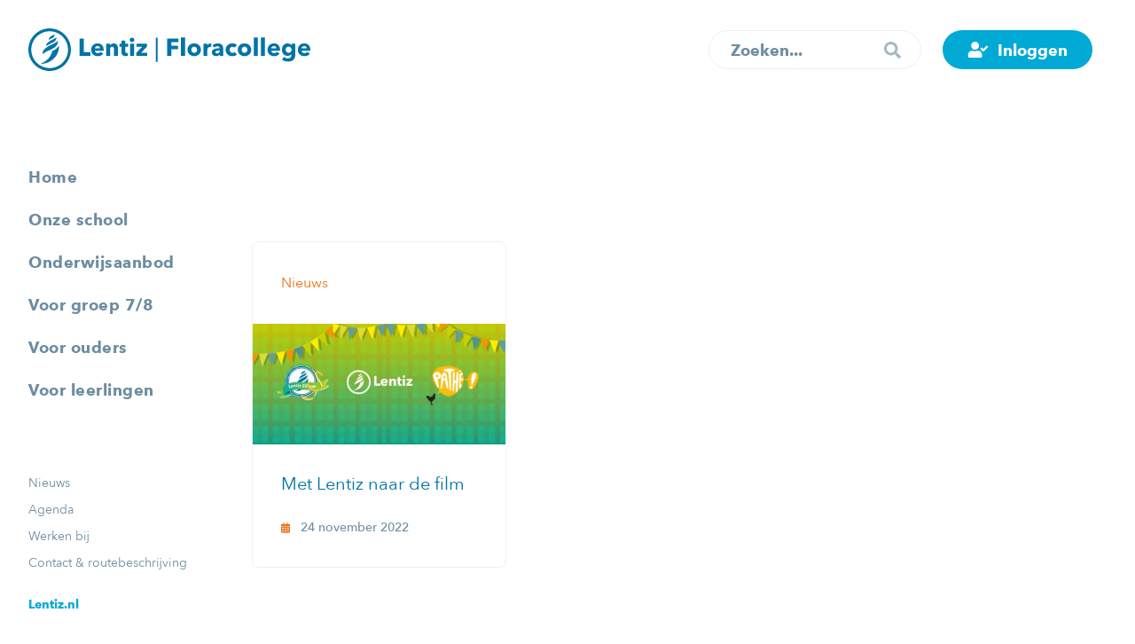

--- FILE ---
content_type: text/html; charset=UTF-8
request_url: https://www.lentiz.nl/floracollege/author/cherylvanderstaaij/
body_size: 23088
content:
<!doctype html>
<html lang="nl-NL">
    <head>
        <title>Cheryl, auteur op Lentiz | Floracollege</title>

        <meta content="text/html; charset=UTF-8" http-equiv="Content-Type">
		<meta name="viewport" content="width=device-width, initial-scale=1.0">

        <style>
            .no-select{-webkit-user-select:none;-moz-user-select:none;-ms-user-select:none;-o-user-select:none;user-select:none;cursor:default}.lentiz-corporate,.lentiz-education-group{--lentiz:#0074a6;--school:#c7d300;--school-dark:#aab400;--school-light-80:#d1d73a;--school-light-50:#e1e481;--school-light-20:#f3f4cd;--contrast:#00AB9F;--contrast-dark:#009086;--contrast-light-80:#33BCB2;--contrast-light-50:#7FD5CF;--contrast-light-20:#CCEEEC;--lc-blue:#00a9d3;--lc-blue-dark:#008db0;--lc-blue-light-80:#33badc;--lc-blue-light-50:#7fd4e9;--lc-blue-light-20:#cceef6;--lc-indigo:#6B6098;--lc-indigo-dark:#514681;--lc-indigo-light-80:#8980AD;--lc-indigo-light-50:#B5AFCB;--lc-indigo-light-20:#E1DFEA;--lc-violet:#9F417A;--lc-violet-dark:#82255D;--lc-violet-light-80:#B26795;--lc-violet-light-50:#CFA0BC;--lc-violet-light-20:#ECD9E4;--lc-orange:#f7a10d;--lc-orange-dark:#E99400;--lc-orange-light-80:#F9B43D;--lc-orange-light-50:#FBD086;--lc-orange-light-20:#FDECCF}.groen-van-prinstererlyceum{--school:#439F3C;--school-dark:#2E9326;--school-light-80:#6CB966;--school-light-50:#8FC98A;--school-light-20:#BFE1BC;--contrast:#00AAD5;--contrast-dark:#0075A4;--contrast-light-80:#34BCDE;--contrast-light-50:#73CCE2;--contrast-light-20:#C0E7F1;--contrast-light-5:#E7F5F8}.vmbo-maasland{--school:#7AB51D;--school-dark:#67A30A;--school-light-80:#90C240;--school-light-50:#AFD179;--school-light-20:#CDE2AD;--contrast:#F49E00;--contrast-dark:#D18800;--contrast-light-80:#F7B63F;--contrast-light-50:#F4CA7D;--contrast-light-20:#F8E7C8;--contrast-light-5:#FFF9ED}.mbo-maasland{--school:#7aca19;--school-dark:#6aab1e;--school-light-80:#94d446;--school-light-50:#bce48b;--school-light-20:#e4f4d1;--contrast:#00a9d3;--contrast-dark:#008db0;--contrast-light-80:#33badc;--contrast-light-50:#7fd4e9;--contrast-light-20:#cceef6}.mbo-westland{--school:#009881;--school-dark:#00836f;--school-light-80:#31ad9a;--school-light-50:#81c8be;--school-light-20:#cce7e5;--contrast:#f7a10d;--contrast-dark:#E99400;--contrast-light-80:#F9B43D;--contrast-light-50:#FBD086;--contrast-light-20:#FDECCF}.revius{--school:#098DB6;--school-dark:#0075A4;--school-light-80:#39A4C5;--school-light-50:#69B7CF;--school-light-20:#BCDBE4;--contrast:#AB427B;--contrast-dark:#943368;--contrast-light-80:#BB6493;--contrast-light-50:#CA88AC;--contrast-light-20:#E4C9D7;--contrast-light-5:#F6E7EF}.revius-mavo{--school:#098DB6;--school-dark:#0075A4;--school-light-80:#39A4C5;--school-light-50:#69B7CF;--school-light-20:#BCDBE4;--contrast:#F49E00;--contrast-dark:#D98C00;--contrast-light-80:#F7B53B;--contrast-light-50:#FDD181;--contrast-light-20:#F8E7C7;--contrast-light-5:#FDF8EE}.reviuslyceum{--school:#098DB6;--school-dark:#0075A4;--school-light-80:#39A4C5;--school-light-50:#69B7CF;--school-light-20:#BCDBE4;--contrast:#AB427B;--contrast-dark:#943368;--contrast-light-80:#BB6493;--contrast-light-50:#CA88AC;--contrast-light-20:#E4C9D7;--contrast-light-5:#F6E7EF}.mbo-middelharnis{--school:#009ee3;--school-dark:#0088c1;--school-light-80:#39afe5;--school-light-50:#81cbee;--school-light-20:#cde9f6;--contrast:#00AB9F;--contrast-dark:#009086;--contrast-light-80:#33BCB2;--contrast-light-50:#7FD5CF;--contrast-light-20:#CCEEEC}.mbo-barendrecht{--school:#9373b1;--school-dark:#7e6397;--school-light-80:#a890c0;--school-light-50:#c9b7d5;--school-light-20:#e9e1ed;--contrast:#00a9d3;--contrast-dark:#008db0;--contrast-light-80:#33badc;--contrast-light-50:#7fd4e9;--contrast-light-20:#cceef6}.dalton{--school:#E6007E;--school-dark:#954B96;--school-light-80:#E83497;--school-light-50:#E973B4;--school-light-20:#F1C0DB;--contrast:#009FE3;--contrast-dark:#0075A4;--contrast-light-80:#2FADE3;--contrast-light-50:#7BCAEB;--contrast-light-20:#C6E5F2;--contrast-light-5:#E6F5FC}.mbo-oostland{--school:#d83378;--school-dark:#b82d66;--school-light-80:#e05c94;--school-light-50:#eb99bc;--school-light-20:#f6d6e2;--contrast:#9F417A;--contrast-dark:#82255D;--contrast-light-80:#B26795;--contrast-light-50:#CFA0BC;--contrast-light-20:#ECD9E4}.floracollege{--school:#00AAD5;--school-dark:#0075A4;--school-light-80:#2FAECF;--school-light-50:#75CBE0;--school-light-20:#BDE0E9;--contrast:#EC751A;--contrast-dark:#E46300;--contrast-light-80:#EE9652;--contrast-light-50:#F1B586;--contrast-light-20:#EED6C4;--contrast-light-5:#F9ECE2}.geuzencollege{--school:#00AAD5;--school-dark:#0075A4;--school-light-80:#3DBDDE;--school-light-50:#72C6DC;--school-light-20:#C3E8F1;--contrast:#EB690B;--contrast-dark:#DE5D00;--contrast-light-80:#EC8236;--contrast-light-50:#E9A675;--contrast-light-20:#F2D5C0;--contrast-light-5:#F9ECE2}.life-college{--school:#c7d300;--school-dark:#aab400;--school-light-80:#d1d73a;--school-light-50:#e1e481;--school-light-20:#f3f4cd;--contrast:#c7d300;--contrast-dark:#aab400;--contrast-light-80:#d1d73a;--contrast-light-50:#e1e481;--contrast-light-20:#f3f4cd}.vmbo-life-college{--school:#C9D200;--school-dark:#747476;--school-light-80:#D4DB39;--school-light-50:#D6DA6E;--school-light-20:#F2F4C1;--contrast:#0075A4;--contrast-dark:#00668F;--contrast-light-80:#2B89AF;--contrast-light-50:#5BA0BC;--contrast-light-20:#BDDCE8;--contrast-light-5:#E7F4F8}.cursus-consult{--school:#007b97;--school-dark:#00687f;--school-light-80:#3196ab;--school-light-50:#81becc;--school-light-20:#cce3e9;--contrast:#009B8F;--contrast-dark:#00756C;--contrast-light-80:#33AFA5;--contrast-light-50:#7FCDC7;--contrast-light-20:#CCEBE9;--cc-greenyellow:#95C11E;--cc-greenyellow-dark:#83B108;--cc-greenyellow-light-80:#AACD4B;--cc-greenyellow-light-50:#CAE08E;--cc-greenyellow-light-20:#EAF3D2;--cc-blue:#0094B3;--cc-blue-dark:#00738B;--cc-blue-light-80:#33A9C2;--cc-blue-light-50:#7FC9D9;--cc-blue-light-20:#CCEAF0}.novilab{--school:#00AA9B;--school-dark:#009789;--school-light-80:#29BAAD;--school-light-50:#65C7BE;--school-light-20:#B5E0DD;--contrast:#0075A4;--contrast-dark:#00638A;--contrast-light-80:#288AB1;--contrast-light-50:#5FA5C2;--contrast-light-20:#B0D2E0;--contrast-light-5:#E1F1F8}.dalton,.floracollege,.geuzencollege,.groen-van-prinstererlyceum,.vmbo-life-college,.novilab,.revius,.reviuslyceum,.revius-mavo,.vmbo-maasland{background-repeat:no-repeat}.dalton.disable-background,.floracollege.disable-background,.geuzencollege.disable-background,.groen-van-prinstererlyceum.disable-background,.vmbo-life-college.disable-background,.novilab.disable-background,.revius.disable-background,.reviuslyceum.disable-background,.revius-mavo.disable-background,.vmbo-maasland.disable-background{background-image:none}.dalton .text-fields__title,.floracollege .text-fields__title,.geuzencollege .text-fields__title,.groen-van-prinstererlyceum .text-fields__title,.vmbo-life-college .text-fields__title,.novilab .text-fields__title,.revius .text-fields__title,.reviuslyceum .text-fields__title,.revius-mavo .text-fields__title,.vmbo-maasland .text-fields__title{padding-bottom:0;color:var(--school);border-bottom:0}.dalton .hero.hero--layer::before,.floracollege .hero.hero--layer::before,.geuzencollege .hero.hero--layer::before,.groen-van-prinstererlyceum .hero.hero--layer::before,.vmbo-life-college .hero.hero--layer::before,.novilab .hero.hero--layer::before,.revius .hero.hero--layer::before,.reviuslyceum .hero.hero--layer::before,.revius-mavo .hero.hero--layer::before,.vmbo-maasland .hero.hero--layer::before{background-color:transparent;background-size:cover;opacity:1}.dalton .footer__links li a,.floracollege .footer__links li a,.geuzencollege .footer__links li a,.groen-van-prinstererlyceum .footer__links li a,.vmbo-life-college .footer__links li a,.novilab .footer__links li a,.revius .footer__links li a,.reviuslyceum .footer__links li a,.revius-mavo .footer__links li a,.vmbo-maasland .footer__links li a{color:var(--contrast)}.dalton .sub-footer,.floracollege .sub-footer,.geuzencollege .sub-footer,.groen-van-prinstererlyceum .sub-footer,.vmbo-life-college .sub-footer,.novilab .sub-footer,.revius .sub-footer,.reviuslyceum .sub-footer,.revius-mavo .sub-footer,.vmbo-maasland .sub-footer{background-color:var(--contrast-light-5);color:var(--contrast)}.dalton .sub-footer::before,.floracollege .sub-footer::before,.geuzencollege .sub-footer::before,.groen-van-prinstererlyceum .sub-footer::before,.vmbo-life-college .sub-footer::before,.novilab .sub-footer::before,.revius .sub-footer::before,.reviuslyceum .sub-footer::before,.revius-mavo .sub-footer::before,.vmbo-maasland .sub-footer::before,.dalton .sub-footer::after,.floracollege .sub-footer::after,.geuzencollege .sub-footer::after,.groen-van-prinstererlyceum .sub-footer::after,.vmbo-life-college .sub-footer::after,.novilab .sub-footer::after,.revius .sub-footer::after,.reviuslyceum .sub-footer::after,.revius-mavo .sub-footer::after,.vmbo-maasland .sub-footer::after{background-color:var(--contrast-light-5)}.dalton .testimonial::before,.floracollege .testimonial::before,.geuzencollege .testimonial::before,.groen-van-prinstererlyceum .testimonial::before,.vmbo-life-college .testimonial::before,.novilab .testimonial::before,.revius .testimonial::before,.reviuslyceum .testimonial::before,.revius-mavo .testimonial::before,.vmbo-maasland .testimonial::before{z-index:1;position:absolute;top:0;left:0;content:'';width:100%;height:100%;background-repeat:no-repeat}.dalton .testimonial__action,.floracollege .testimonial__action,.geuzencollege .testimonial__action,.groen-van-prinstererlyceum .testimonial__action,.vmbo-life-college .testimonial__action,.novilab .testimonial__action,.revius .testimonial__action,.reviuslyceum .testimonial__action,.revius-mavo .testimonial__action,.vmbo-maasland .testimonial__action{z-index:1}.dalton .testimonial.testimonial--disable-element::before,.floracollege .testimonial.testimonial--disable-element::before,.geuzencollege .testimonial.testimonial--disable-element::before,.groen-van-prinstererlyceum .testimonial.testimonial--disable-element::before,.vmbo-life-college .testimonial.testimonial--disable-element::before,.novilab .testimonial.testimonial--disable-element::before,.revius .testimonial.testimonial--disable-element::before,.reviuslyceum .testimonial.testimonial--disable-element::before,.revius-mavo .testimonial.testimonial--disable-element::before,.vmbo-maasland .testimonial.testimonial--disable-element::before{content:none}.dalton{background-image:url('/assets/themes/lentiz/public/gfx/schools/dalton/background.svg');background-position:top 1006px right calc( ( (100% - 1440px) / 2) + 220px );background-size:360px}.dalton.top-background{background-position:top 150px right calc( ( (100% - 1440px) / 2) + 220px )}.dalton .hero.hero--layer::before{background-image:url('/assets/themes/lentiz/public/gfx/schools/dalton/gradient.svg')}.dalton .testimonial::before{background-image:url('/assets/themes/lentiz/public/gfx/schools/dalton/testimonial.svg');background-size:48%;background-position:top 45% left;transform:translate3d(-40px, 0, 0)}@media (min-width:680px){.dalton .testimonial::before{background-size:37%;transform:translate3d(0, -12.3164557%, 0)}.dalton .testimonial.testimonial--right::before{background-position:top left 7.69811321%}.dalton .testimonial.testimonial--left::before{background-position:top right 7.69811321%}}.floracollege{background-image:url('/assets/themes/lentiz/public/gfx/schools/floracollege/background.svg');background-position:top 996px right calc( ( (100% - 1440px) / 2) + 160px )}.floracollege.top-background{background-position:top 150px right calc( ( (100% - 1440px) / 2) + 160px )}.floracollege .hero.hero--layer::before{background-image:url('/assets/themes/lentiz/public/gfx/schools/floracollege/gradient.svg')}.floracollege .testimonial::before{background-image:url('/assets/themes/lentiz/public/gfx/schools/floracollege/testimonial.svg');background-size:40%;background-position:top left;transform:translate3d(0, -32px, 0)}@media (min-width:680px){.floracollege .testimonial::before{z-index:2;background-size:30%}.floracollege .testimonial.testimonial--right::before{background-position:top left;transform:translate3d(0, -40px, 0)}.floracollege .testimonial.testimonial--left::before{background-position:top left;transform:translate3d(0, -40px, 0) scaleX(-1)}}@media (min-width:1440px){.floracollege .testimonial.testimonial--right::before{transform:translate3d(0, -107px, 0)}.floracollege .testimonial.testimonial--left::before{transform:translate3d(0, -107px, 0) scaleX(-1)}}.geuzencollege{background-image:url('/assets/themes/lentiz/public/gfx/schools/geuzencollege/background.svg');background-position:top 1006px right calc( ( (100% - 1440px) / 2) - 20px );background-size:470px}.geuzencollege.top-background{background-position:top 150px right calc( ( (100% - 1440px) / 2) - 20px )}@media (min-width:1700px){.geuzencollege{background-position:top 1006px right calc( ( (100% - 1440px) / 2) - 15% )}.geuzencollege.top-background{background-position:top 150px right calc( ( (100% - 1440px) / 2) - 15% )}}@media (min-width:1800px){.geuzencollege{background-position:top 1006px right calc( ( (100% - 1440px) / 2) - 17% )}.geuzencollege.top-background{background-position:top 150px right calc( ( (100% - 1440px) / 2) - 17% )}}.geuzencollege .hero.hero--layer::before{background-image:url('/assets/themes/lentiz/public/gfx/schools/geuzencollege/gradient.svg')}.geuzencollege .testimonial::before{background-image:url('/assets/themes/lentiz/public/gfx/schools/geuzencollege/testimonial.svg');background-size:34%;background-position:top 38% right;transform:translate3d(24px, 0, 0)}@media (min-width:680px){.geuzencollege .testimonial::before{background-size:18.30188679%;transform:translate3d(0, 11.34599156%, 0)}.geuzencollege .testimonial.testimonial--right::before{background-position:bottom right 4.44444444%}.geuzencollege .testimonial.testimonial--left::before{background-position:bottom left 4.44444444%}}.groen-van-prinstererlyceum{background-image:url('/assets/themes/lentiz/public/gfx/schools/groen-van-prinstererlyceum/background.svg');background-position:top 1016px right calc( ( (100% - 1440px) / 2) + 268px )}.groen-van-prinstererlyceum.top-background{background-position:top 150px right calc( ( (100% - 1440px) / 2) + 268px )}.groen-van-prinstererlyceum .hero.hero--layer::before{background-image:url('/assets/themes/lentiz/public/gfx/schools/groen-van-prinstererlyceum/gradient.svg')}.groen-van-prinstererlyceum .testimonial::before{background-image:url('/assets/themes/lentiz/public/gfx/schools/groen-van-prinstererlyceum/testimonial.svg');background-size:140%;background-position:top left;transform:translate3d(-80px, -40px, 0)}@media (min-width:680px){.groen-van-prinstererlyceum .testimonial::before{background-size:120.91836735%}.groen-van-prinstererlyceum .testimonial.testimonial--right::before,.groen-van-prinstererlyceum .testimonial.testimonial--left::before{background-position:top left;transform:translate3d(25.71428571%, -15%, 0)}}.vmbo-life-college{background-image:url('/assets/themes/lentiz/public/gfx/schools/life-college/background.svg');background-position:top 1028px right calc( ( (100% - 1440px) / 2) + 198px )}.vmbo-life-college.top-background{background-position:top 150px right calc( ( (100% - 1440px) / 2) + 268px )}.vmbo-life-college .hero.hero--layer::before{background-image:url('/assets/themes/lentiz/public/gfx/schools/life-college/gradient.svg')}.vmbo-life-college .testimonial::before{height:80%;background-image:url('/assets/themes/lentiz/public/gfx/schools/life-college/testimonial.svg');background-size:contain;background-position:top center;transform:translate3d(-26px, -24px, 0)}@media (min-width:680px){.vmbo-life-college .testimonial::before{height:110%;background-size:contain}.vmbo-life-college .testimonial.testimonial--right::before{background-position:top center;transform:translate3d(-40px, -36px, 0)}.vmbo-life-college .testimonial.testimonial--left::before{background-position:top center;transform:translate3d(40px, -36px, 0)}}.novilab{background-image:url('/assets/themes/lentiz/public/gfx/schools/novilab/background.svg');background-position:top 530px right calc( ( (100% - 1440px) / 2) + 298px )}.novilab.top-background{background-position:top 140px right calc( ( (100% - 1440px) / 2) - 80px )}.novilab .hero.hero--layer::before{background-image:url('/assets/themes/lentiz/public/gfx/schools/novilab/gradient.svg')}.novilab .testimonial::before{background-image:url('/assets/themes/lentiz/public/gfx/schools/novilab/testimonial.svg');background-size:74.28571429%;background-position:top 40% left;transform:translate3d(-20px, 0, 0)}@media (min-width:680px){.novilab .testimonial::before{background-size:74.28571429%}.novilab .testimonial.testimonial--right::before{background-position:top left 21.69811321%;background-position:center left;transform:translate3d(-60px, 60px, 0)}.novilab .testimonial.testimonial--left::before{background-position:top right 21.69811321%;background-position:center right;transform:translate3d(60px, -60px, 0)}}.revius{background-image:url('/assets/themes/lentiz/public/gfx/schools/revius/background.svg');background-position:top 714px right calc( ( (100% - 1440px) / 2) + 100px )}.revius.top-background{background-position:top 150px right calc( ( (100% - 1440px) / 2) + 100px )}.revius .hero.hero--layer::before{background-image:url('/assets/themes/lentiz/public/gfx/schools/revius/gradient.svg')}.revius .testimonial::before{background-image:url('/assets/themes/lentiz/public/gfx/schools/revius/testimonial.svg');background-size:56%;background-position:top 40% left;transform:translate3d(-80px, 0, 0)}@media (min-width:680px){.revius .testimonial::before{background-size:50.18867925%;transform:translate3d(0, -24%, 0)}.revius .testimonial.testimonial--right::before{background-position:top left 8.11320755%}.revius .testimonial.testimonial--left::before{background-position:top right 8.11320755%}}.reviuslyceum{background-image:url('/assets/themes/lentiz/public/gfx/schools/reviuslyceum/background.svg');background-position:top 714px right calc( ( (100% - 1440px) / 2) + 100px )}.reviuslyceum.top-background{background-position:top 150px right calc( ( (100% - 1440px) / 2) + 100px )}.reviuslyceum .hero.hero--layer::before{background-image:url('/assets/themes/lentiz/public/gfx/schools/reviuslyceum/gradient.svg')}.reviuslyceum .testimonial::before{background-image:url('/assets/themes/lentiz/public/gfx/schools/reviuslyceum/testimonial.svg');background-size:56%;background-position:top 40% left;transform:translate3d(-80px, 0, 0)}@media (min-width:680px){.reviuslyceum .testimonial::before{background-size:50.18867925%;transform:translate3d(0, -24%, 0)}.reviuslyceum .testimonial.testimonial--right::before{background-position:top left 8.11320755%}.reviuslyceum .testimonial.testimonial--left::before{background-position:top right 8.11320755%}}.revius-mavo{background-image:url('/assets/themes/lentiz/public/gfx/schools/revius-mavo/background.svg');background-position:top 714px right calc( ( (100% - 1440px) / 2) + 100px )}.revius-mavo.top-background{background-position:top 150px right calc( ( (100% - 1440px) / 2) + 100px )}.revius-mavo .hero.hero--layer::before{background-image:url('/assets/themes/lentiz/public/gfx/schools/revius-mavo/gradient.svg')}.revius-mavo .testimonial::before{background-image:url('/assets/themes/lentiz/public/gfx/schools/revius-mavo/testimonial.svg');background-size:56%;background-position:top 40% left;transform:translate3d(-80px, 0, 0)}@media (min-width:680px){.revius-mavo .testimonial::before{background-size:50.18867925%;transform:translate3d(0, -24%, 0)}.revius-mavo .testimonial.testimonial--right::before{background-position:top left 8.11320755%}.revius-mavo .testimonial.testimonial--left::before{background-position:top right 8.11320755%}}.vmbo-maasland{background-image:url('/assets/themes/lentiz/public/gfx/schools/vmbo-maasland/background.svg');background-position:top 1030px right calc( ( (100% - 1440px) / 2) + 250px )}.vmbo-maasland.top-background{background-position:top 150px right calc( ( (100% - 1440px) / 2) + 250px )}.vmbo-maasland .hero.hero--layer::before{background-image:url('/assets/themes/lentiz/public/gfx/schools/vmbo-maasland/gradient.svg')}.vmbo-maasland .testimonial::before{background-image:url('/assets/themes/lentiz/public/gfx/schools/vmbo-maasland/testimonial.svg');background-size:38%;background-position:top 56% left;transform:translate3d(-40px, 0, 0)}@media (min-width:680px){.vmbo-maasland .testimonial::before{background-size:24.79591837%;transform:translate3d(0, 12.65822785%, 0)}.vmbo-maasland .testimonial.testimonial--right::before{background-position:bottom left 20.18867925%}.vmbo-maasland .testimonial.testimonial--left::before{background-position:bottom right 20.18867925%}}html,body,div,span,applet,object,iframe,h1,h2,h3,h4,h5,h6,p,blockquote,pre,a,abbr,acronym,address,big,cite,code,del,dfn,em,img,ins,kbd,q,s,samp,small,strike,strong,sub,sup,tt,var,b,u,i,center,dl,dt,dd,ol,ul,li,fieldset,form,label,legend,table,caption,tbody,tfoot,thead,tr,th,td,article,aside,canvas,details,embed,figure,figcaption,footer,header,hgroup,menu,nav,output,ruby,section,summary,time,mark,audio,video{margin:0;padding:0;border:0;font-size:100%;font:inherit;vertical-align:top}article,aside,details,figcaption,figure,footer,header,hgroup,menu,nav,section{display:block}body{line-height:1}ol,ul{list-style:none}blockquote,q{quotes:none}blockquote:before,blockquote:after,q:before,q:after{content:'';content:none}table{border-collapse:collapse;border-spacing:0}textarea,button,select,input{margin:0;border:0;border-radius:0;padding:0;font-family:inherit;font-size:inherit;font-weight:inherit;color:inherit;background:none;-webkit-appearance:none;-moz-appearance:none;appearance:none}textarea::-webkit-input-placeholder,button::-webkit-input-placeholder,select::-webkit-input-placeholder,input::-webkit-input-placeholder{color:rgba(0,0,0,0.5);-webkit-user-select:none;-moz-user-select:none;-ms-user-select:none;-o-user-select:none;user-select:none;cursor:default}textarea::-moz-placeholder,button::-moz-placeholder,select::-moz-placeholder,input::-moz-placeholder{color:rgba(0,0,0,0.5);-webkit-user-select:none;-moz-user-select:none;-ms-user-select:none;-o-user-select:none;user-select:none;cursor:default}textarea:-ms-input-placeholder,button:-ms-input-placeholder,select:-ms-input-placeholder,input:-ms-input-placeholder{color:rgba(0,0,0,0.5);-webkit-user-select:none;-moz-user-select:none;-ms-user-select:none;-o-user-select:none;user-select:none;cursor:default}textarea:-moz-placeholder,button:-moz-placeholder,select:-moz-placeholder,input:-moz-placeholder{color:rgba(0,0,0,0.5);-webkit-user-select:none;-moz-user-select:none;-ms-user-select:none;-o-user-select:none;user-select:none;cursor:default}@font-face{font-family:'Avenir Next';src:url('/assets/themes/lentiz/public/fonts/AvenirNext-Regular.woff') format('woff');font-weight:400;font-style:normal;font-display:swap}@font-face{font-family:'Avenir Next';src:url('/assets/themes/lentiz/public/fonts/AvenirNext-Medium.woff') format('woff');font-weight:500;font-style:normal;font-display:swap}@font-face{font-family:'Avenir Next';src:url('/assets/themes/lentiz/public/fonts/AvenirNext-DemiBold.woff') format('woff');font-weight:600;font-style:normal;font-display:swap}@font-face{font-family:'Avenir Next';src:url('/assets/themes/lentiz/public/fonts/AvenirNext-Bold.woff2') format('woff2'),url('/assets/themes/lentiz/public/fonts/AvenirNext-Bold.woff') format('woff');font-weight:700;font-style:normal;font-display:swap}@font-face{font-family:'Avenir Next';src:url('/assets/themes/lentiz/public/fonts/AvenirNext-Heavy.woff') format('woff');font-weight:900;font-style:normal;font-display:swap}@font-face{font-family:'Kalam';src:url('/assets/themes/lentiz/public/fonts/Kalam-Bold.woff') format('woff');font-weight:700;font-style:normal;font-display:swap}[data-aos][data-aos][data-aos-duration="50"],body[data-aos-duration="50"] [data-aos]{transition-duration:50ms}[data-aos][data-aos][data-aos-delay="50"],body[data-aos-delay="50"] [data-aos]{transition-delay:0s}[data-aos][data-aos][data-aos-delay="50"].aos-animate,body[data-aos-delay="50"] [data-aos].aos-animate{transition-delay:50ms}[data-aos][data-aos][data-aos-duration="100"],body[data-aos-duration="100"] [data-aos]{transition-duration:.1s}[data-aos][data-aos][data-aos-delay="100"],body[data-aos-delay="100"] [data-aos]{transition-delay:0s}[data-aos][data-aos][data-aos-delay="100"].aos-animate,body[data-aos-delay="100"] [data-aos].aos-animate{transition-delay:.1s}[data-aos][data-aos][data-aos-duration="150"],body[data-aos-duration="150"] [data-aos]{transition-duration:.15s}[data-aos][data-aos][data-aos-delay="150"],body[data-aos-delay="150"] [data-aos]{transition-delay:0s}[data-aos][data-aos][data-aos-delay="150"].aos-animate,body[data-aos-delay="150"] [data-aos].aos-animate{transition-delay:.15s}[data-aos][data-aos][data-aos-duration="200"],body[data-aos-duration="200"] [data-aos]{transition-duration:.2s}[data-aos][data-aos][data-aos-delay="200"],body[data-aos-delay="200"] [data-aos]{transition-delay:0s}[data-aos][data-aos][data-aos-delay="200"].aos-animate,body[data-aos-delay="200"] [data-aos].aos-animate{transition-delay:.2s}[data-aos][data-aos][data-aos-duration="250"],body[data-aos-duration="250"] [data-aos]{transition-duration:.25s}[data-aos][data-aos][data-aos-delay="250"],body[data-aos-delay="250"] [data-aos]{transition-delay:0s}[data-aos][data-aos][data-aos-delay="250"].aos-animate,body[data-aos-delay="250"] [data-aos].aos-animate{transition-delay:.25s}[data-aos][data-aos][data-aos-duration="300"],body[data-aos-duration="300"] [data-aos]{transition-duration:.3s}[data-aos][data-aos][data-aos-delay="300"],body[data-aos-delay="300"] [data-aos]{transition-delay:0s}[data-aos][data-aos][data-aos-delay="300"].aos-animate,body[data-aos-delay="300"] [data-aos].aos-animate{transition-delay:.3s}[data-aos][data-aos][data-aos-duration="350"],body[data-aos-duration="350"] [data-aos]{transition-duration:.35s}[data-aos][data-aos][data-aos-delay="350"],body[data-aos-delay="350"] [data-aos]{transition-delay:0s}[data-aos][data-aos][data-aos-delay="350"].aos-animate,body[data-aos-delay="350"] [data-aos].aos-animate{transition-delay:.35s}[data-aos][data-aos][data-aos-duration="400"],body[data-aos-duration="400"] [data-aos]{transition-duration:.4s}[data-aos][data-aos][data-aos-delay="400"],body[data-aos-delay="400"] [data-aos]{transition-delay:0s}[data-aos][data-aos][data-aos-delay="400"].aos-animate,body[data-aos-delay="400"] [data-aos].aos-animate{transition-delay:.4s}[data-aos][data-aos][data-aos-duration="450"],body[data-aos-duration="450"] [data-aos]{transition-duration:.45s}[data-aos][data-aos][data-aos-delay="450"],body[data-aos-delay="450"] [data-aos]{transition-delay:0s}[data-aos][data-aos][data-aos-delay="450"].aos-animate,body[data-aos-delay="450"] [data-aos].aos-animate{transition-delay:.45s}[data-aos][data-aos][data-aos-duration="500"],body[data-aos-duration="500"] [data-aos]{transition-duration:.5s}[data-aos][data-aos][data-aos-delay="500"],body[data-aos-delay="500"] [data-aos]{transition-delay:0s}[data-aos][data-aos][data-aos-delay="500"].aos-animate,body[data-aos-delay="500"] [data-aos].aos-animate{transition-delay:.5s}[data-aos][data-aos][data-aos-duration="550"],body[data-aos-duration="550"] [data-aos]{transition-duration:.55s}[data-aos][data-aos][data-aos-delay="550"],body[data-aos-delay="550"] [data-aos]{transition-delay:0s}[data-aos][data-aos][data-aos-delay="550"].aos-animate,body[data-aos-delay="550"] [data-aos].aos-animate{transition-delay:.55s}[data-aos][data-aos][data-aos-duration="600"],body[data-aos-duration="600"] [data-aos]{transition-duration:.6s}[data-aos][data-aos][data-aos-delay="600"],body[data-aos-delay="600"] [data-aos]{transition-delay:0s}[data-aos][data-aos][data-aos-delay="600"].aos-animate,body[data-aos-delay="600"] [data-aos].aos-animate{transition-delay:.6s}[data-aos][data-aos][data-aos-duration="650"],body[data-aos-duration="650"] [data-aos]{transition-duration:.65s}[data-aos][data-aos][data-aos-delay="650"],body[data-aos-delay="650"] [data-aos]{transition-delay:0s}[data-aos][data-aos][data-aos-delay="650"].aos-animate,body[data-aos-delay="650"] [data-aos].aos-animate{transition-delay:.65s}[data-aos][data-aos][data-aos-duration="700"],body[data-aos-duration="700"] [data-aos]{transition-duration:.7s}[data-aos][data-aos][data-aos-delay="700"],body[data-aos-delay="700"] [data-aos]{transition-delay:0s}[data-aos][data-aos][data-aos-delay="700"].aos-animate,body[data-aos-delay="700"] [data-aos].aos-animate{transition-delay:.7s}[data-aos][data-aos][data-aos-duration="750"],body[data-aos-duration="750"] [data-aos]{transition-duration:.75s}[data-aos][data-aos][data-aos-delay="750"],body[data-aos-delay="750"] [data-aos]{transition-delay:0s}[data-aos][data-aos][data-aos-delay="750"].aos-animate,body[data-aos-delay="750"] [data-aos].aos-animate{transition-delay:.75s}[data-aos][data-aos][data-aos-duration="800"],body[data-aos-duration="800"] [data-aos]{transition-duration:.8s}[data-aos][data-aos][data-aos-delay="800"],body[data-aos-delay="800"] [data-aos]{transition-delay:0s}[data-aos][data-aos][data-aos-delay="800"].aos-animate,body[data-aos-delay="800"] [data-aos].aos-animate{transition-delay:.8s}[data-aos][data-aos][data-aos-duration="850"],body[data-aos-duration="850"] [data-aos]{transition-duration:.85s}[data-aos][data-aos][data-aos-delay="850"],body[data-aos-delay="850"] [data-aos]{transition-delay:0s}[data-aos][data-aos][data-aos-delay="850"].aos-animate,body[data-aos-delay="850"] [data-aos].aos-animate{transition-delay:.85s}[data-aos][data-aos][data-aos-duration="900"],body[data-aos-duration="900"] [data-aos]{transition-duration:.9s}[data-aos][data-aos][data-aos-delay="900"],body[data-aos-delay="900"] [data-aos]{transition-delay:0s}[data-aos][data-aos][data-aos-delay="900"].aos-animate,body[data-aos-delay="900"] [data-aos].aos-animate{transition-delay:.9s}[data-aos][data-aos][data-aos-duration="950"],body[data-aos-duration="950"] [data-aos]{transition-duration:.95s}[data-aos][data-aos][data-aos-delay="950"],body[data-aos-delay="950"] [data-aos]{transition-delay:0s}[data-aos][data-aos][data-aos-delay="950"].aos-animate,body[data-aos-delay="950"] [data-aos].aos-animate{transition-delay:.95s}[data-aos][data-aos][data-aos-duration="1000"],body[data-aos-duration="1000"] [data-aos]{transition-duration:1s}[data-aos][data-aos][data-aos-delay="1000"],body[data-aos-delay="1000"] [data-aos]{transition-delay:0s}[data-aos][data-aos][data-aos-delay="1000"].aos-animate,body[data-aos-delay="1000"] [data-aos].aos-animate{transition-delay:1s}[data-aos][data-aos][data-aos-duration="1050"],body[data-aos-duration="1050"] [data-aos]{transition-duration:1.05s}[data-aos][data-aos][data-aos-delay="1050"],body[data-aos-delay="1050"] [data-aos]{transition-delay:0s}[data-aos][data-aos][data-aos-delay="1050"].aos-animate,body[data-aos-delay="1050"] [data-aos].aos-animate{transition-delay:1.05s}[data-aos][data-aos][data-aos-duration="1100"],body[data-aos-duration="1100"] [data-aos]{transition-duration:1.1s}[data-aos][data-aos][data-aos-delay="1100"],body[data-aos-delay="1100"] [data-aos]{transition-delay:0s}[data-aos][data-aos][data-aos-delay="1100"].aos-animate,body[data-aos-delay="1100"] [data-aos].aos-animate{transition-delay:1.1s}[data-aos][data-aos][data-aos-duration="1150"],body[data-aos-duration="1150"] [data-aos]{transition-duration:1.15s}[data-aos][data-aos][data-aos-delay="1150"],body[data-aos-delay="1150"] [data-aos]{transition-delay:0s}[data-aos][data-aos][data-aos-delay="1150"].aos-animate,body[data-aos-delay="1150"] [data-aos].aos-animate{transition-delay:1.15s}[data-aos][data-aos][data-aos-duration="1200"],body[data-aos-duration="1200"] [data-aos]{transition-duration:1.2s}[data-aos][data-aos][data-aos-delay="1200"],body[data-aos-delay="1200"] [data-aos]{transition-delay:0s}[data-aos][data-aos][data-aos-delay="1200"].aos-animate,body[data-aos-delay="1200"] [data-aos].aos-animate{transition-delay:1.2s}[data-aos][data-aos][data-aos-duration="1250"],body[data-aos-duration="1250"] [data-aos]{transition-duration:1.25s}[data-aos][data-aos][data-aos-delay="1250"],body[data-aos-delay="1250"] [data-aos]{transition-delay:0s}[data-aos][data-aos][data-aos-delay="1250"].aos-animate,body[data-aos-delay="1250"] [data-aos].aos-animate{transition-delay:1.25s}[data-aos][data-aos][data-aos-duration="1300"],body[data-aos-duration="1300"] [data-aos]{transition-duration:1.3s}[data-aos][data-aos][data-aos-delay="1300"],body[data-aos-delay="1300"] [data-aos]{transition-delay:0s}[data-aos][data-aos][data-aos-delay="1300"].aos-animate,body[data-aos-delay="1300"] [data-aos].aos-animate{transition-delay:1.3s}[data-aos][data-aos][data-aos-duration="1350"],body[data-aos-duration="1350"] [data-aos]{transition-duration:1.35s}[data-aos][data-aos][data-aos-delay="1350"],body[data-aos-delay="1350"] [data-aos]{transition-delay:0s}[data-aos][data-aos][data-aos-delay="1350"].aos-animate,body[data-aos-delay="1350"] [data-aos].aos-animate{transition-delay:1.35s}[data-aos][data-aos][data-aos-duration="1400"],body[data-aos-duration="1400"] [data-aos]{transition-duration:1.4s}[data-aos][data-aos][data-aos-delay="1400"],body[data-aos-delay="1400"] [data-aos]{transition-delay:0s}[data-aos][data-aos][data-aos-delay="1400"].aos-animate,body[data-aos-delay="1400"] [data-aos].aos-animate{transition-delay:1.4s}[data-aos][data-aos][data-aos-duration="1450"],body[data-aos-duration="1450"] [data-aos]{transition-duration:1.45s}[data-aos][data-aos][data-aos-delay="1450"],body[data-aos-delay="1450"] [data-aos]{transition-delay:0s}[data-aos][data-aos][data-aos-delay="1450"].aos-animate,body[data-aos-delay="1450"] [data-aos].aos-animate{transition-delay:1.45s}[data-aos][data-aos][data-aos-duration="1500"],body[data-aos-duration="1500"] [data-aos]{transition-duration:1.5s}[data-aos][data-aos][data-aos-delay="1500"],body[data-aos-delay="1500"] [data-aos]{transition-delay:0s}[data-aos][data-aos][data-aos-delay="1500"].aos-animate,body[data-aos-delay="1500"] [data-aos].aos-animate{transition-delay:1.5s}[data-aos][data-aos][data-aos-duration="1550"],body[data-aos-duration="1550"] [data-aos]{transition-duration:1.55s}[data-aos][data-aos][data-aos-delay="1550"],body[data-aos-delay="1550"] [data-aos]{transition-delay:0s}[data-aos][data-aos][data-aos-delay="1550"].aos-animate,body[data-aos-delay="1550"] [data-aos].aos-animate{transition-delay:1.55s}[data-aos][data-aos][data-aos-duration="1600"],body[data-aos-duration="1600"] [data-aos]{transition-duration:1.6s}[data-aos][data-aos][data-aos-delay="1600"],body[data-aos-delay="1600"] [data-aos]{transition-delay:0s}[data-aos][data-aos][data-aos-delay="1600"].aos-animate,body[data-aos-delay="1600"] [data-aos].aos-animate{transition-delay:1.6s}[data-aos][data-aos][data-aos-duration="1650"],body[data-aos-duration="1650"] [data-aos]{transition-duration:1.65s}[data-aos][data-aos][data-aos-delay="1650"],body[data-aos-delay="1650"] [data-aos]{transition-delay:0s}[data-aos][data-aos][data-aos-delay="1650"].aos-animate,body[data-aos-delay="1650"] [data-aos].aos-animate{transition-delay:1.65s}[data-aos][data-aos][data-aos-duration="1700"],body[data-aos-duration="1700"] [data-aos]{transition-duration:1.7s}[data-aos][data-aos][data-aos-delay="1700"],body[data-aos-delay="1700"] [data-aos]{transition-delay:0s}[data-aos][data-aos][data-aos-delay="1700"].aos-animate,body[data-aos-delay="1700"] [data-aos].aos-animate{transition-delay:1.7s}[data-aos][data-aos][data-aos-duration="1750"],body[data-aos-duration="1750"] [data-aos]{transition-duration:1.75s}[data-aos][data-aos][data-aos-delay="1750"],body[data-aos-delay="1750"] [data-aos]{transition-delay:0s}[data-aos][data-aos][data-aos-delay="1750"].aos-animate,body[data-aos-delay="1750"] [data-aos].aos-animate{transition-delay:1.75s}[data-aos][data-aos][data-aos-duration="1800"],body[data-aos-duration="1800"] [data-aos]{transition-duration:1.8s}[data-aos][data-aos][data-aos-delay="1800"],body[data-aos-delay="1800"] [data-aos]{transition-delay:0s}[data-aos][data-aos][data-aos-delay="1800"].aos-animate,body[data-aos-delay="1800"] [data-aos].aos-animate{transition-delay:1.8s}[data-aos][data-aos][data-aos-duration="1850"],body[data-aos-duration="1850"] [data-aos]{transition-duration:1.85s}[data-aos][data-aos][data-aos-delay="1850"],body[data-aos-delay="1850"] [data-aos]{transition-delay:0s}[data-aos][data-aos][data-aos-delay="1850"].aos-animate,body[data-aos-delay="1850"] [data-aos].aos-animate{transition-delay:1.85s}[data-aos][data-aos][data-aos-duration="1900"],body[data-aos-duration="1900"] [data-aos]{transition-duration:1.9s}[data-aos][data-aos][data-aos-delay="1900"],body[data-aos-delay="1900"] [data-aos]{transition-delay:0s}[data-aos][data-aos][data-aos-delay="1900"].aos-animate,body[data-aos-delay="1900"] [data-aos].aos-animate{transition-delay:1.9s}[data-aos][data-aos][data-aos-duration="1950"],body[data-aos-duration="1950"] [data-aos]{transition-duration:1.95s}[data-aos][data-aos][data-aos-delay="1950"],body[data-aos-delay="1950"] [data-aos]{transition-delay:0s}[data-aos][data-aos][data-aos-delay="1950"].aos-animate,body[data-aos-delay="1950"] [data-aos].aos-animate{transition-delay:1.95s}[data-aos][data-aos][data-aos-duration="2000"],body[data-aos-duration="2000"] [data-aos]{transition-duration:2s}[data-aos][data-aos][data-aos-delay="2000"],body[data-aos-delay="2000"] [data-aos]{transition-delay:0s}[data-aos][data-aos][data-aos-delay="2000"].aos-animate,body[data-aos-delay="2000"] [data-aos].aos-animate{transition-delay:2s}[data-aos][data-aos][data-aos-duration="2050"],body[data-aos-duration="2050"] [data-aos]{transition-duration:2.05s}[data-aos][data-aos][data-aos-delay="2050"],body[data-aos-delay="2050"] [data-aos]{transition-delay:0s}[data-aos][data-aos][data-aos-delay="2050"].aos-animate,body[data-aos-delay="2050"] [data-aos].aos-animate{transition-delay:2.05s}[data-aos][data-aos][data-aos-duration="2100"],body[data-aos-duration="2100"] [data-aos]{transition-duration:2.1s}[data-aos][data-aos][data-aos-delay="2100"],body[data-aos-delay="2100"] [data-aos]{transition-delay:0s}[data-aos][data-aos][data-aos-delay="2100"].aos-animate,body[data-aos-delay="2100"] [data-aos].aos-animate{transition-delay:2.1s}[data-aos][data-aos][data-aos-duration="2150"],body[data-aos-duration="2150"] [data-aos]{transition-duration:2.15s}[data-aos][data-aos][data-aos-delay="2150"],body[data-aos-delay="2150"] [data-aos]{transition-delay:0s}[data-aos][data-aos][data-aos-delay="2150"].aos-animate,body[data-aos-delay="2150"] [data-aos].aos-animate{transition-delay:2.15s}[data-aos][data-aos][data-aos-duration="2200"],body[data-aos-duration="2200"] [data-aos]{transition-duration:2.2s}[data-aos][data-aos][data-aos-delay="2200"],body[data-aos-delay="2200"] [data-aos]{transition-delay:0s}[data-aos][data-aos][data-aos-delay="2200"].aos-animate,body[data-aos-delay="2200"] [data-aos].aos-animate{transition-delay:2.2s}[data-aos][data-aos][data-aos-duration="2250"],body[data-aos-duration="2250"] [data-aos]{transition-duration:2.25s}[data-aos][data-aos][data-aos-delay="2250"],body[data-aos-delay="2250"] [data-aos]{transition-delay:0s}[data-aos][data-aos][data-aos-delay="2250"].aos-animate,body[data-aos-delay="2250"] [data-aos].aos-animate{transition-delay:2.25s}[data-aos][data-aos][data-aos-duration="2300"],body[data-aos-duration="2300"] [data-aos]{transition-duration:2.3s}[data-aos][data-aos][data-aos-delay="2300"],body[data-aos-delay="2300"] [data-aos]{transition-delay:0s}[data-aos][data-aos][data-aos-delay="2300"].aos-animate,body[data-aos-delay="2300"] [data-aos].aos-animate{transition-delay:2.3s}[data-aos][data-aos][data-aos-duration="2350"],body[data-aos-duration="2350"] [data-aos]{transition-duration:2.35s}[data-aos][data-aos][data-aos-delay="2350"],body[data-aos-delay="2350"] [data-aos]{transition-delay:0s}[data-aos][data-aos][data-aos-delay="2350"].aos-animate,body[data-aos-delay="2350"] [data-aos].aos-animate{transition-delay:2.35s}[data-aos][data-aos][data-aos-duration="2400"],body[data-aos-duration="2400"] [data-aos]{transition-duration:2.4s}[data-aos][data-aos][data-aos-delay="2400"],body[data-aos-delay="2400"] [data-aos]{transition-delay:0s}[data-aos][data-aos][data-aos-delay="2400"].aos-animate,body[data-aos-delay="2400"] [data-aos].aos-animate{transition-delay:2.4s}[data-aos][data-aos][data-aos-duration="2450"],body[data-aos-duration="2450"] [data-aos]{transition-duration:2.45s}[data-aos][data-aos][data-aos-delay="2450"],body[data-aos-delay="2450"] [data-aos]{transition-delay:0s}[data-aos][data-aos][data-aos-delay="2450"].aos-animate,body[data-aos-delay="2450"] [data-aos].aos-animate{transition-delay:2.45s}[data-aos][data-aos][data-aos-duration="2500"],body[data-aos-duration="2500"] [data-aos]{transition-duration:2.5s}[data-aos][data-aos][data-aos-delay="2500"],body[data-aos-delay="2500"] [data-aos]{transition-delay:0s}[data-aos][data-aos][data-aos-delay="2500"].aos-animate,body[data-aos-delay="2500"] [data-aos].aos-animate{transition-delay:2.5s}[data-aos][data-aos][data-aos-duration="2550"],body[data-aos-duration="2550"] [data-aos]{transition-duration:2.55s}[data-aos][data-aos][data-aos-delay="2550"],body[data-aos-delay="2550"] [data-aos]{transition-delay:0s}[data-aos][data-aos][data-aos-delay="2550"].aos-animate,body[data-aos-delay="2550"] [data-aos].aos-animate{transition-delay:2.55s}[data-aos][data-aos][data-aos-duration="2600"],body[data-aos-duration="2600"] [data-aos]{transition-duration:2.6s}[data-aos][data-aos][data-aos-delay="2600"],body[data-aos-delay="2600"] [data-aos]{transition-delay:0s}[data-aos][data-aos][data-aos-delay="2600"].aos-animate,body[data-aos-delay="2600"] [data-aos].aos-animate{transition-delay:2.6s}[data-aos][data-aos][data-aos-duration="2650"],body[data-aos-duration="2650"] [data-aos]{transition-duration:2.65s}[data-aos][data-aos][data-aos-delay="2650"],body[data-aos-delay="2650"] [data-aos]{transition-delay:0s}[data-aos][data-aos][data-aos-delay="2650"].aos-animate,body[data-aos-delay="2650"] [data-aos].aos-animate{transition-delay:2.65s}[data-aos][data-aos][data-aos-duration="2700"],body[data-aos-duration="2700"] [data-aos]{transition-duration:2.7s}[data-aos][data-aos][data-aos-delay="2700"],body[data-aos-delay="2700"] [data-aos]{transition-delay:0s}[data-aos][data-aos][data-aos-delay="2700"].aos-animate,body[data-aos-delay="2700"] [data-aos].aos-animate{transition-delay:2.7s}[data-aos][data-aos][data-aos-duration="2750"],body[data-aos-duration="2750"] [data-aos]{transition-duration:2.75s}[data-aos][data-aos][data-aos-delay="2750"],body[data-aos-delay="2750"] [data-aos]{transition-delay:0s}[data-aos][data-aos][data-aos-delay="2750"].aos-animate,body[data-aos-delay="2750"] [data-aos].aos-animate{transition-delay:2.75s}[data-aos][data-aos][data-aos-duration="2800"],body[data-aos-duration="2800"] [data-aos]{transition-duration:2.8s}[data-aos][data-aos][data-aos-delay="2800"],body[data-aos-delay="2800"] [data-aos]{transition-delay:0s}[data-aos][data-aos][data-aos-delay="2800"].aos-animate,body[data-aos-delay="2800"] [data-aos].aos-animate{transition-delay:2.8s}[data-aos][data-aos][data-aos-duration="2850"],body[data-aos-duration="2850"] [data-aos]{transition-duration:2.85s}[data-aos][data-aos][data-aos-delay="2850"],body[data-aos-delay="2850"] [data-aos]{transition-delay:0s}[data-aos][data-aos][data-aos-delay="2850"].aos-animate,body[data-aos-delay="2850"] [data-aos].aos-animate{transition-delay:2.85s}[data-aos][data-aos][data-aos-duration="2900"],body[data-aos-duration="2900"] [data-aos]{transition-duration:2.9s}[data-aos][data-aos][data-aos-delay="2900"],body[data-aos-delay="2900"] [data-aos]{transition-delay:0s}[data-aos][data-aos][data-aos-delay="2900"].aos-animate,body[data-aos-delay="2900"] [data-aos].aos-animate{transition-delay:2.9s}[data-aos][data-aos][data-aos-duration="2950"],body[data-aos-duration="2950"] [data-aos]{transition-duration:2.95s}[data-aos][data-aos][data-aos-delay="2950"],body[data-aos-delay="2950"] [data-aos]{transition-delay:0s}[data-aos][data-aos][data-aos-delay="2950"].aos-animate,body[data-aos-delay="2950"] [data-aos].aos-animate{transition-delay:2.95s}[data-aos][data-aos][data-aos-duration="3000"],body[data-aos-duration="3000"] [data-aos]{transition-duration:3s}[data-aos][data-aos][data-aos-delay="3000"],body[data-aos-delay="3000"] [data-aos]{transition-delay:0s}[data-aos][data-aos][data-aos-delay="3000"].aos-animate,body[data-aos-delay="3000"] [data-aos].aos-animate{transition-delay:3s}[data-aos][data-aos][data-aos-easing=linear],body[data-aos-easing=linear] [data-aos]{transition-timing-function:cubic-bezier(.25, .25, .75, .75)}[data-aos][data-aos][data-aos-easing=ease],body[data-aos-easing=ease] [data-aos]{transition-timing-function:ease}[data-aos][data-aos][data-aos-easing=ease-in],body[data-aos-easing=ease-in] [data-aos]{transition-timing-function:ease-in}[data-aos][data-aos][data-aos-easing=ease-out],body[data-aos-easing=ease-out] [data-aos]{transition-timing-function:ease-out}[data-aos][data-aos][data-aos-easing=ease-in-out],body[data-aos-easing=ease-in-out] [data-aos]{transition-timing-function:ease-in-out}[data-aos][data-aos][data-aos-easing=ease-in-back],body[data-aos-easing=ease-in-back] [data-aos]{transition-timing-function:cubic-bezier(.6, -0.28, .735, .045)}[data-aos][data-aos][data-aos-easing=ease-out-back],body[data-aos-easing=ease-out-back] [data-aos]{transition-timing-function:cubic-bezier(.175, .885, .32, 1.275)}[data-aos][data-aos][data-aos-easing=ease-in-out-back],body[data-aos-easing=ease-in-out-back] [data-aos]{transition-timing-function:cubic-bezier(.68, -0.55, .265, 1.55)}[data-aos][data-aos][data-aos-easing=ease-in-sine],body[data-aos-easing=ease-in-sine] [data-aos]{transition-timing-function:cubic-bezier(.47, 0, .745, .715)}[data-aos][data-aos][data-aos-easing=ease-out-sine],body[data-aos-easing=ease-out-sine] [data-aos]{transition-timing-function:cubic-bezier(.39, .575, .565, 1)}[data-aos][data-aos][data-aos-easing=ease-in-out-sine],body[data-aos-easing=ease-in-out-sine] [data-aos]{transition-timing-function:cubic-bezier(.445, .05, .55, .95)}[data-aos][data-aos][data-aos-easing=ease-in-quad],body[data-aos-easing=ease-in-quad] [data-aos]{transition-timing-function:cubic-bezier(.55, .085, .68, .53)}[data-aos][data-aos][data-aos-easing=ease-out-quad],body[data-aos-easing=ease-out-quad] [data-aos]{transition-timing-function:cubic-bezier(.25, .46, .45, .94)}[data-aos][data-aos][data-aos-easing=ease-in-out-quad],body[data-aos-easing=ease-in-out-quad] [data-aos]{transition-timing-function:cubic-bezier(.455, .03, .515, .955)}[data-aos][data-aos][data-aos-easing=ease-in-cubic],body[data-aos-easing=ease-in-cubic] [data-aos]{transition-timing-function:cubic-bezier(.55, .085, .68, .53)}[data-aos][data-aos][data-aos-easing=ease-out-cubic],body[data-aos-easing=ease-out-cubic] [data-aos]{transition-timing-function:cubic-bezier(.25, .46, .45, .94)}[data-aos][data-aos][data-aos-easing=ease-in-out-cubic],body[data-aos-easing=ease-in-out-cubic] [data-aos]{transition-timing-function:cubic-bezier(.455, .03, .515, .955)}[data-aos][data-aos][data-aos-easing=ease-in-quart],body[data-aos-easing=ease-in-quart] [data-aos]{transition-timing-function:cubic-bezier(.55, .085, .68, .53)}[data-aos][data-aos][data-aos-easing=ease-out-quart],body[data-aos-easing=ease-out-quart] [data-aos]{transition-timing-function:cubic-bezier(.25, .46, .45, .94)}[data-aos][data-aos][data-aos-easing=ease-in-out-quart],body[data-aos-easing=ease-in-out-quart] [data-aos]{transition-timing-function:cubic-bezier(.455, .03, .515, .955)}[data-aos^=fade][data-aos^=fade]{opacity:0;transition-property:opacity,transform}[data-aos^=fade][data-aos^=fade].aos-animate{opacity:1;transform:translateZ(0)}[data-aos=fade-up]{transform:translate3d(0, 100px, 0)}[data-aos=fade-down]{transform:translate3d(0, -100px, 0)}[data-aos=fade-right]{transform:translate3d(-100px, 0, 0)}[data-aos=fade-left]{transform:translate3d(100px, 0, 0)}[data-aos=fade-up-right]{transform:translate3d(-100px, 100px, 0)}[data-aos=fade-up-left]{transform:translate3d(100px, 100px, 0)}[data-aos=fade-down-right]{transform:translate3d(-100px, -100px, 0)}[data-aos=fade-down-left]{transform:translate3d(100px, -100px, 0)}[data-aos^=zoom][data-aos^=zoom]{opacity:0;transition-property:opacity,transform}[data-aos^=zoom][data-aos^=zoom].aos-animate{opacity:1;transform:translateZ(0) scale(1)}[data-aos=zoom-in]{transform:scale(.6)}[data-aos=zoom-in-up]{transform:translate3d(0, 100px, 0) scale(.6)}[data-aos=zoom-in-down]{transform:translate3d(0, -100px, 0) scale(.6)}[data-aos=zoom-in-right]{transform:translate3d(-100px, 0, 0) scale(.6)}[data-aos=zoom-in-left]{transform:translate3d(100px, 0, 0) scale(.6)}[data-aos=zoom-out]{transform:scale(1.2)}[data-aos=zoom-out-up]{transform:translate3d(0, 100px, 0) scale(1.2)}[data-aos=zoom-out-down]{transform:translate3d(0, -100px, 0) scale(1.2)}[data-aos=zoom-out-right]{transform:translate3d(-100px, 0, 0) scale(1.2)}[data-aos=zoom-out-left]{transform:translate3d(100px, 0, 0) scale(1.2)}[data-aos^=slide][data-aos^=slide]{transition-property:transform}[data-aos^=slide][data-aos^=slide].aos-animate{transform:translateZ(0)}[data-aos=slide-up]{transform:translate3d(0, 100%, 0)}[data-aos=slide-down]{transform:translate3d(0, -100%, 0)}[data-aos=slide-right]{transform:translate3d(-100%, 0, 0)}[data-aos=slide-left]{transform:translate3d(100%, 0, 0)}[data-aos^=flip][data-aos^=flip]{-webkit-backface-visibility:hidden;backface-visibility:hidden;transition-property:transform}[data-aos=flip-left]{transform:perspective(2500px) rotateY(-100deg)}[data-aos=flip-left].aos-animate{transform:perspective(2500px) rotateY(0)}[data-aos=flip-right]{transform:perspective(2500px) rotateY(100deg)}[data-aos=flip-right].aos-animate{transform:perspective(2500px) rotateY(0)}[data-aos=flip-up]{transform:perspective(2500px) rotateX(-100deg)}[data-aos=flip-up].aos-animate{transform:perspective(2500px) rotateX(0)}[data-aos=flip-down]{transform:perspective(2500px) rotateX(100deg)}[data-aos=flip-down].aos-animate{transform:perspective(2500px) rotateX(0)}:root{--swiper-theme-color:#007aff}:host{position:relative;display:block;margin-left:auto;margin-right:auto;z-index:1}.swiper{margin-left:auto;margin-right:auto;position:relative;overflow:hidden;list-style:none;padding:0;z-index:1;display:block}.swiper-vertical>.swiper-wrapper{-ms-flex-direction:column;flex-direction:column}.swiper-wrapper{position:relative;width:100%;height:100%;z-index:1;display:-ms-flexbox;display:flex;transition-property:transform;transition-timing-function:var(--swiper-wrapper-transition-timing-function, initial);box-sizing:content-box}.swiper-android .swiper-slide,.swiper-ios .swiper-slide,.swiper-wrapper{transform:translate3d(0, 0, 0)}.swiper-horizontal{-ms-touch-action:pan-y;touch-action:pan-y}.swiper-vertical{-ms-touch-action:pan-x;touch-action:pan-x}.swiper-slide{-ms-flex-negative:0;flex-shrink:0;width:100%;height:100%;position:relative;transition-property:transform;display:block}.swiper-slide-invisible-blank{visibility:hidden}.swiper-autoheight,.swiper-autoheight .swiper-slide{height:auto}.swiper-autoheight .swiper-wrapper{-ms-flex-align:start;align-items:flex-start;transition-property:transform,height}.swiper-backface-hidden .swiper-slide{transform:translateZ(0);-webkit-backface-visibility:hidden;backface-visibility:hidden}.swiper-3d.swiper-css-mode .swiper-wrapper{perspective:1200px}.swiper-3d .swiper-wrapper{transform-style:preserve-3d}.swiper-3d{perspective:1200px}.swiper-3d .swiper-slide,.swiper-3d .swiper-cube-shadow{transform-style:preserve-3d}.swiper-css-mode>.swiper-wrapper{overflow:auto;scrollbar-width:none;-ms-overflow-style:none}.swiper-css-mode>.swiper-wrapper::-webkit-scrollbar{display:none}.swiper-css-mode>.swiper-wrapper>.swiper-slide{scroll-snap-align:start start}.swiper-css-mode.swiper-horizontal>.swiper-wrapper{-ms-scroll-snap-type:x mandatory;scroll-snap-type:x mandatory}.swiper-css-mode.swiper-vertical>.swiper-wrapper{-ms-scroll-snap-type:y mandatory;scroll-snap-type:y mandatory}.swiper-css-mode.swiper-free-mode>.swiper-wrapper{-ms-scroll-snap-type:none;scroll-snap-type:none}.swiper-css-mode.swiper-free-mode>.swiper-wrapper>.swiper-slide{scroll-snap-align:none}.swiper-css-mode.swiper-centered>.swiper-wrapper::before{content:'';-ms-flex-negative:0;flex-shrink:0;-ms-flex-order:9999;order:9999}.swiper-css-mode.swiper-centered>.swiper-wrapper>.swiper-slide{scroll-snap-align:center center;scroll-snap-stop:always}.swiper-css-mode.swiper-centered.swiper-horizontal>.swiper-wrapper>.swiper-slide:first-child{-webkit-margin-start:var(--swiper-centered-offset-before);margin-inline-start:var(--swiper-centered-offset-before)}.swiper-css-mode.swiper-centered.swiper-horizontal>.swiper-wrapper::before{height:100%;min-height:1px;width:var(--swiper-centered-offset-after)}.swiper-css-mode.swiper-centered.swiper-vertical>.swiper-wrapper>.swiper-slide:first-child{-webkit-margin-before:var(--swiper-centered-offset-before);margin-block-start:var(--swiper-centered-offset-before)}.swiper-css-mode.swiper-centered.swiper-vertical>.swiper-wrapper::before{width:100%;min-width:1px;height:var(--swiper-centered-offset-after)}.swiper-3d .swiper-slide-shadow,.swiper-3d .swiper-slide-shadow-left,.swiper-3d .swiper-slide-shadow-right,.swiper-3d .swiper-slide-shadow-top,.swiper-3d .swiper-slide-shadow-bottom,.swiper-3d .swiper-slide-shadow,.swiper-3d .swiper-slide-shadow-left,.swiper-3d .swiper-slide-shadow-right,.swiper-3d .swiper-slide-shadow-top,.swiper-3d .swiper-slide-shadow-bottom{position:absolute;left:0;top:0;width:100%;height:100%;pointer-events:none;z-index:10}.swiper-3d .swiper-slide-shadow{background:rgba(0,0,0,0.15)}.swiper-3d .swiper-slide-shadow-left{background-image:linear-gradient(to left, rgba(0,0,0,0.5), rgba(0,0,0,0))}.swiper-3d .swiper-slide-shadow-right{background-image:linear-gradient(to right, rgba(0,0,0,0.5), rgba(0,0,0,0))}.swiper-3d .swiper-slide-shadow-top{background-image:linear-gradient(to top, rgba(0,0,0,0.5), rgba(0,0,0,0))}.swiper-3d .swiper-slide-shadow-bottom{background-image:linear-gradient(to bottom, rgba(0,0,0,0.5), rgba(0,0,0,0))}.swiper-lazy-preloader{width:42px;height:42px;position:absolute;left:50%;top:50%;margin-left:-21px;margin-top:-21px;z-index:10;transform-origin:50%;box-sizing:border-box;border:4px solid var(--swiper-preloader-color, var(--swiper-theme-color));border-radius:50%;border-top-color:transparent}.swiper:not(.swiper-watch-progress) .swiper-lazy-preloader,.swiper-watch-progress .swiper-slide-visible .swiper-lazy-preloader{animation:swiper-preloader-spin 1s infinite linear}.swiper-lazy-preloader-white{--swiper-preloader-color:#fff}.swiper-lazy-preloader-black{--swiper-preloader-color:#000}@keyframes swiper-preloader-spin{0%{transform:rotate(0deg)}100%{transform:rotate(360deg)}}.button{display:-ms-inline-flexbox;display:inline-flex;-ms-flex-align:center;align-items:center;-ms-flex-negative:0;flex-shrink:0;padding:10px 15px;background-color:#f3f4cd;background-color:var(--school-light-20);border-radius:4px;border:1px solid #d1d73a;border:1px solid var(--school-light-80);font-size:.875em;font-weight:600;line-height:1.5;color:#c7d300;color:var(--school);transition:all .3s ease}.button:hover{transform:translate3d(0, -2px, 0);box-shadow:0 6px 10px 0 rgba(0,0,0,0.15)}.button:hover .button__arrows{animation:arrow .3s linear}.button__arrows{display:-ms-flexbox;display:flex;-ms-flex-align:center;align-items:center;-ms-flex-pack:center;justify-content:center;margin-left:16px;width:16px;height:16px;fill:#c7d300;fill:var(--school)}.button__arrows svg{width:100%;height:100%}@keyframes arrow{0%{transform:translate3d(0, 0, 0);opacity:1}25%{transform:translate3d(20px, 0, 0);opacity:0}66%{transform:translate3d(-20px, 0, 0);opacity:0}100%{transform:translate3d(0, 0, 0);opacity:1}}.button--secondary{background-color:#ffffff;border:1px solid currentColor;color:#c7d300;color:var(--school)}.button--secondary .button__arrows{fill:currentColor}.button--contrast{background-color:#CCEEEC;background-color:var(--contrast-light-20);border-color:#33BCB2;border-color:var(--contrast-light-80);color:#00AB9F;color:var(--contrast)}.button--contrast .button__arrows{fill:#00AB9F;fill:var(--contrast)}.button--disabled{opacity:.5;cursor:not-allowed}.button--cc-greenyellow{background-color:var(--cc-greenyellow-light-20);border-color:var(--cc-greenyellow-light-80);color:var(--cc-greenyellow)}.button--cc-greenyellow .button__arrows{fill:var(--cc-greenyellow)}.button--cc-blue{background-color:var(--cc-blue-light-20);border-color:var(--cc-blue-light-80);color:var(--cc-blue)}.button--cc-blue .button__arrows{fill:var(--cc-blue)}.button--lc-primary{background-color:var(--school-light-20);border-color:var(--school-light-80);color:var(--contrast)}.button--lc-primary .button__arrows{fill:var(--contrast)}.button--lc-blue{background-color:var(--lc-blue-light-20);border-color:var(--lc-blue-light-80);color:var(--lc-blue)}.button--lc-blue .button__arrows{fill:var(--lc-blue)}.button--lc-indigo{background-color:var(--lc-indigo-light-20);border-color:var(--lc-indigo-light-80);color:var(--lc-indigo)}.button--lc-indigo .button__arrows{fill:var(--lc-indigo)}.button--lc-violet{background-color:var(--lc-violet-light-20);border-color:var(--lc-violet-light-80);color:var(--lc-violet)}.button--lc-violet .button__arrows{fill:var(--lc-violet)}.button--lc-orange{background-color:var(--lc-orange-light-20);border-color:var(--lc-orange-light-80);color:var(--lc-orange)}.button--lc-orange .button__arrows{fill:var(--lc-orange)}@media (min-width:768px){.button{padding:11px 17px;font-size:1em}}@media (min-width:1024px){.button{padding:12px 20px;font-size:1.125em}}.title{display:inline-block;padding-bottom:32px;font-size:1.5em;font-weight:900;color:#0074a6;line-height:1.2;border-bottom:3px solid #c7d300;border-bottom:3px solid var(--school)}@media (min-width:768px){.title{font-size:1.75em}}@media (min-width:1024px){.title{font-size:2em}}@media (min-width:1280px){.title{font-size:2.5em}}.title--isolated{width:100%;padding-bottom:0;border:none}.title--contrast{color:#00AB9F;color:var(--contrast)}.subtitle{line-height:1.3;font-weight:700;color:#0074a6}.subtitle--large{font-size:1.125em}@media (min-width:768px){.subtitle{font-size:1.25em}.subtitle--large{font-size:1.5em}}.text{font-size:.875em;line-height:1.6}.text strong{font-weight:700}.text em{font-style:italic}.text a{color:#0074a6;font-weight:700;text-decoration:underline}.text ul li,.text ol li{position:relative}.text ul li::before,.text ol li::before{position:absolute;top:0;left:0;color:#0074a6}.text ul li{padding-left:16px}.text ul li::before{content:'•'}.text ol{counter-reset:li}.text ol li{padding-left:32px}.text ol li::before{content:counter(li) '.';font-weight:600;counter-increment:li}.text p:not(:last-child),.text ul:not(:last-child),.text ol:not(:last-child),.text blockquote:not(:last-child){margin-bottom:22px}.text--colored-links a{color:#c7d300;color:var(--school)}.text--large{font-size:1em}.text--center{text-align:center}.text--center *{text-align:inherit}.text--introduction{font-weight:600}.text--highlight{line-height:1.3;font-weight:700;color:#0074a6;font-size:1.125em}.text--sitemap a{font-weight:normal;text-decoration:none;color:#3e3e3e}.text--sitemap a:hover{color:#0074a6;text-decoration:underline}@media (min-width:768px){.text{font-size:1em}.text--highlight{font-size:1.5em}}@media (min-width:1024px){.text--large{font-size:1.125em}}.declaration h1{display:none}.declaration h2,.declaration h3{line-height:1.3;font-weight:700;color:#0074a6}.declaration h2:not(:last-child),.declaration h3:not(:last-child){margin-bottom:12px}.declaration h2{font-size:1.125em}.declaration h3{font-size:1em}.declaration ol,.declaration ul{padding-left:1.5em}.declaration ol>ol,.declaration ul>ol,.declaration ol>ul,.declaration ul>ul{padding-left:1.5em}.declaration ol li,.declaration ul li{padding-left:0}.declaration ol li::before,.declaration ul li::before{content:none}.declaration ol{list-style-type:lower-roman}.declaration ol>li{display:list-item}.declaration table:not(:last-child){margin-bottom:24px}.declaration table th{padding-bottom:12px;border-bottom:1px solid #6d8da1;font-weight:600;text-align:left;color:#6d8da1}.declaration table .td-border{padding-top:12px;border-top:1px solid #6d8da1}.declaration table .description{padding:24px 0}@media (min-width:768px){.declaration h2:not(:last-child),.declaration h3:not(:last-child){margin-bottom:20px}.declaration h2{font-size:1.5em}.declaration h3{font-size:1.25em}.cc-document-header{display:-ms-flexbox;display:flex;-ms-flex-direction:wrap;flex-direction:wrap}.cc-document-header-address,.cc-document-header-info{width:calc(50% - 24px)}.cc-document-content-block{display:block;margin-bottom:40px}}.text-fields__title:not(:last-child),.text-fields__button:not(:last-child),.text-fields__text:not(:last-child),.text-fields__contact:not(:last-child),.text-fields__quote:not(:last-child){margin-bottom:32px}.text-fields__subtitle:not(:last-child){margin-bottom:12px}@media (min-width:768px){.text-fields__subtitle:not(:last-child){margin-bottom:20px}.text-fields__quote:not(:first-child){margin-top:64px}.text-fields__quote:not(:last-child),.text-fields__button:not(:last-child){margin-bottom:64px}}[v-cloak]{display:none}html,body{position:relative;width:100%;height:100%;font-family:'Avenir Next',sans-serif;font-weight:normal;font-size:100%;line-height:1.75;-webkit-font-smoothing:antialiased;-moz-osx-font-smoothing:grayscale;color:#3e3e3e}html *,body *,html *::before,body *::before,html *::after,body *::after{box-sizing:border-box}html{scroll-padding-top:60px}img{display:block;max-width:100%}a{color:inherit;text-decoration:none}@media (min-width:375px){html{scroll-padding-top:66px}}@media (min-width:700px){html{scroll-padding-top:76px}}@media (min-width:1024px){html{scroll-padding-top:82px}}@media (min-width:1280px){html{scroll-padding-top:112px}}.site-container{padding-top:60px;padding-bottom:64px;overflow-x:hidden}.content{width:100%}@media (min-width:375px){.site-container{padding-top:66px}}@media (min-width:700px){.site-container{padding-top:76px}}@media (min-width:860px){.site-container{padding-bottom:76px}}@media (min-width:1024px){.site-container{display:-ms-flexbox;display:flex;-ms-flex-flow:row wrap;flex-flow:row wrap;-ms-flex-pack:end;justify-content:flex-end;width:100%;max-width:1440px;min-height:100vh;margin:0 auto;padding-top:82px;padding-bottom:0}.content{position:relative;width:calc(100% - 180px)}.content::after{content:'';pointer-events:none;position:fixed;top:0;right:0;display:block;width:calc((100vw - 1440px) / 2 + (1440px - 220px));height:100vh;background:rgba(0,99,167,0.25);opacity:0;transition-duration:.3s}.content--covered::after{z-index:8;pointer-events:all;opacity:1}}@media (min-width:1280px){.site-container{padding-top:112px}.content{width:calc(100% - 220px)}}.navigation{z-index:10;position:fixed;left:0;bottom:0;width:100%;height:64px}.navigation__sidebar{position:relative;display:-ms-flexbox;display:flex;-ms-flex-flow:row;flex-flow:row;-ms-flex-align:center;align-items:center;-ms-flex-pack:end;justify-content:flex-end;background-color:white;height:60px;margin-top:4px;padding:0 8px 0 14px;box-shadow:0 0 18px 0 rgba(10,31,68,0.1)}.navigation__toggle{z-index:10;position:absolute;top:-4px;left:50%;display:block;width:60px;height:60px;border-radius:50%;background-color:#c7d300;background-color:var(--school);background-image:url('/assets/themes/lentiz/public/gfx/icons/menu-closed-white.svg');background-repeat:no-repeat;background-position:center;background-size:15px;cursor:pointer;transform:translate3d(-50%, 0, 0)}.navigation.mobile-open .navigation__toggle{background-image:url('/assets/themes/lentiz/public/gfx/icons/menu-open-white.svg');background-size:13px}.navigation__actions{display:-ms-flexbox;display:flex;-ms-flex-align:center;align-items:center}.navigation__search-button,.navigation__account{width:38px;height:32px}.navigation__search-button{margin-right:10px;display:block;background:url('/assets/themes/lentiz/public/gfx/icons/search-blue.svg') center / 20px 20px no-repeat}.navigation__account{-ms-flex-pack:center;justify-content:center;background:url('/assets/themes/lentiz/public/gfx/icons/user-check-blue.svg') center / 24px 18px no-repeat;text-indent:100%;overflow:hidden;white-space:nowrap}.navigation__search{z-index:-1;position:absolute;bottom:0;left:0;padding:16px 14px;background-color:white;width:100%;transition-duration:.3s;visibility:hidden}.navigation__search.is-open{transform:translate3d(0, -60px, 0);visibility:visible}.navigation__scroll,.dropdown__scroll{position:absolute;top:0;bottom:0;left:0;width:100%;overflow-y:auto;overflow-x:hidden}.navigation__scroll{display:-ms-flexbox;display:flex;-ms-flex-direction:column;flex-direction:column;-ms-flex-pack:justify;justify-content:space-between;padding:32px 0}.navigation__pane{z-index:-1;visibility:hidden;position:fixed;top:60px;left:0;width:100%;height:calc(100% - 120px);background-color:white;transition-duration:.3s;transform:translate3d(0, 100%, 0)}.navigation.mobile-open .navigation__pane{visibility:visible;transform:translate3d(0, 0, 0)}.navigation__main{-ms-flex-positive:1;flex-grow:1}.main-menu__link{display:-ms-flexbox;display:flex;-ms-flex-align:center;align-items:center;padding-left:32px}.main-menu__link:not(:last-child){margin-bottom:24px}.main-menu__link a,.main-menu__link button{font-weight:700;font-size:1.125em;color:#6d8da1;letter-spacing:.5px;line-height:1.375em;text-align:left;text-decoration:none;-webkit-hyphens:auto;-ms-hyphens:auto;hyphens:auto;cursor:pointer;transition-duration:.3s}.main-menu__link a:hover,.main-menu__link button:hover,.main-menu__link a:focus,.main-menu__link button:focus{color:#0074a6}.main-menu__link.current-menu-item,.main-menu__link.current-menu-parent,.main-menu__link.current-menu-ancestor,.main-menu__link.current-page-parent,.main-menu__link.current-page-ancestor{position:relative}.main-menu__link.current-menu-item a,.main-menu__link.current-menu-parent a,.main-menu__link.current-menu-ancestor a,.main-menu__link.current-page-parent a,.main-menu__link.current-page-ancestor a,.main-menu__link.current-menu-item button,.main-menu__link.current-menu-parent button,.main-menu__link.current-menu-ancestor button,.main-menu__link.current-page-parent button,.main-menu__link.current-page-ancestor button{color:#0074a6}.main-menu__link.current-menu-item::before,.main-menu__link.current-menu-parent::before,.main-menu__link.current-menu-ancestor::before,.main-menu__link.current-page-parent::before,.main-menu__link.current-page-ancestor::before{content:'';position:absolute;top:50%;left:0;transform:translateY(-50%);display:block;width:4px;height:28px;background-color:#c7d300;background-color:var(--school)}.navigation__secondary{margin-top:32px}.secondary-menu__link{padding-left:32px;font-size:.875em;line-height:1em;-webkit-hyphens:auto;-ms-hyphens:auto;hyphens:auto}.secondary-menu__link:not(:last-child){margin-bottom:16px}.secondary-menu__link a{color:#6d8da1;text-decoration:none;transition-duration:.3s}.secondary-menu__link a:hover,.secondary-menu__link a:focus{color:#0074a6}.secondary-menu__link.current-menu-item a,.secondary-menu__link.current-menu-parent a,.secondary-menu__link.current-menu-ancestor a,.secondary-menu__link.current-page-parent a,.secondary-menu__link.current-page-ancestor a{color:#0074a6;font-weight:500}.secondary-menu__link--lentiz{margin-top:32px}.secondary-menu__link--lentiz a{color:#c7d300;color:var(--school);font-weight:bold}.navigation__dropdowns{z-index:-1;position:fixed;top:0;left:0;display:block;overflow:hidden;width:100%;height:100%}.navigation__dropdowns.is-disabled{pointer-events:none}.navigation__dropdown{z-index:10;visibility:hidden;position:absolute;top:60px;left:0;width:100%;height:calc(100% - 120px);background-color:white;transition-duration:.3s;transform:translateY(100%)}.navigation__dropdown.is-active{visibility:visible;transform:translateY(0)}.dropdown__scroll{padding:32px}.dropdown__heading{position:relative;padding-left:32px}.dropdown__title{display:block;font-size:1.5em;font-weight:700;color:#c7d300;color:var(--school);letter-spacing:.5px;line-height:22px;-webkit-hyphens:auto;-ms-hyphens:auto;hyphens:auto}.dropdown__close{position:absolute;top:2px;left:0;width:16px;fill:#0074a6;transform:rotate(180deg)}.dropdown__menu{margin-top:32px;padding-left:32px}.dropdown__link{font-size:1.125em;letter-spacing:0;line-height:1.375em;-webkit-hyphens:auto;-ms-hyphens:auto;hyphens:auto}.dropdown__link:not(:last-child){margin-bottom:24px}.dropdown__link a{position:relative;display:inline-block;padding-left:20px;color:#0074a6;text-decoration:none;transition-duration:.3s}.dropdown__link a:hover,.dropdown__link a:focus{color:#c7d300;color:var(--school)}.dropdown__link a svg{position:absolute;top:6px;left:0;width:9px;height:10px;fill:#c7d300;fill:var(--school)}.dropdown__link.current-menu-item a,.dropdown__link.current-menu-parent a,.dropdown__link.current-menu-ancestor a,.dropdown__link.current-page-parent a,.dropdown__link.current-page-ancestor a{color:#c7d300;color:var(--school);font-weight:500}@media (min-width:375px){.navigation__pane,.navigation__dropdown{top:66px;height:calc(100% - 126px)}.navigation__sidebar{padding:0 24px 0 32px}.navigation__search{padding:16px 32px}}@media (min-width:600px){.navigation__account{display:-ms-flexbox;display:flex;-ms-flex-align:center;align-items:center;width:auto;padding-left:32px;background-position:left center;font-weight:bold;color:#0074a6;text-indent:initial;overflow:initial;white-space:initial}}@media (min-width:860px){.navigation{height:80px}.navigation__sidebar{height:76px}.navigation__pane,.navigation__dropdown{top:76px;height:calc(100% - 152px)}.navigation__toggle{width:74px;height:74px;top:-6px;background-size:17px}.navigation.mobile-open .navigation__toggle{background-size:16px}.navigation__account{display:inline-block;height:42px;border-radius:22px;padding:7px 24px 7px 48px;background-color:#00AB9F;background-color:var(--contrast);background-image:url('/assets/themes/lentiz/public/gfx/icons/user-check-white.svg');background-repeat:no-repeat;background-size:22px 16px;background-position:center left 16px;font-size:1.0625em;font-weight:700;color:#ffffff;transition:all .2s ease}.navigation__search{z-index:initial;visibility:visible;position:relative;bottom:auto;left:auto;max-width:170px;padding:0;margin-right:16px;background-color:transparent}.navigation__search-button{display:none}}@media (min-width:1024px){.navigation{width:180px;height:100%;background-color:white}.navigation__sidebar{position:absolute;top:0;bottom:0;left:0;display:block;width:100%;height:100%;padding:0;margin:0;box-shadow:none}.navigation__toggle,.navigation__actions{display:none}.navigation__pane{z-index:auto;position:relative;width:auto;top:0;height:calc(100% - 82px);margin-top:82px;transform:none;visibility:visible;background-color:transparent;overflow-y:auto;overflow-x:hidden}.navigation__scroll{position:relative;top:auto;bottom:auto;left:auto;width:100%;height:100%;overflow-y:inherit;overflow-x:inherit;padding:0}.navigation__main{padding:56px 16px 0 0}.navigation__secondary{margin-top:48px;padding-bottom:32px}.navigation__dropdowns{z-index:10;left:180px;height:100%;width:325px}.navigation__dropdown{transform:translate3d(-100%, 0, 0);top:0;width:325px;height:calc(100% - 82px);margin-top:82px}.navigation__dropdown.is-active{z-index:2;transform:translate3d(0, 0, 0);box-shadow:20px 0 20px 20px rgba(0,0,0,0.1)}.dropdown__scroll{padding-top:56px}.dropdown__heading{padding:0}.dropdown__close{display:none}.dropdown__menu{padding-left:0}}@media (min-width:1024px) and (max-width:1279px){.main-menu__link{padding-left:24px}.main-menu__link a,.main-menu__link button{font-size:1em}.main-menu__link:not(:last-child){margin-bottom:16px}.main-menu__link.current-menu-item::before,.main-menu__link.current-menu-parent::before,.main-menu__link.current-menu-ancestor::before,.main-menu__link.current-page-parent::before,.main-menu__link.current-page-ancestor::before{height:20px}.secondary-menu__link{padding-left:24px;font-size:.75em}.dropdown__title{font-size:1.25em}.dropdown__link{font-size:1em}.dropdown__link:not(:last-child){margin-bottom:16px}}@media (min-width:1280px){.navigation{width:220px}.navigation__pane{height:calc(100% - 112px);margin-top:112px}.navigation__main{padding-top:76px}.navigation__school{height:188px;padding-top:44px;padding-left:32px}.navigation__logo{width:128px;height:41px;background-size:128px 41px}.navigation__school--life-college{padding-top:24px}.navigation__school--life-college .navigation__logo{width:110px;height:129px;background-image:url('/assets/themes/lentiz/public/gfx/logos/life-college.svg');background-size:110px 129px}.navigation__dropdowns{left:220px;width:450px}.navigation__dropdown{width:450px;height:calc(100% - 112px);margin-top:112px}.dropdown__scroll{padding:76px 55px 55px 55px}}@media (min-width:1440px){.navigation{left:calc((100% - 1440px) / 2)}.navigation__dropdowns{left:calc((100% - 1440px) / 2 + 220px)}}.header{z-index:20;position:fixed;top:0;left:0;background-color:white;width:100%;height:60px;border-bottom:1px solid #efefef}.header__container{display:-ms-flexbox;display:flex;-ms-flex-direction:row;flex-direction:row;-ms-flex-align:center;align-items:center;padding:16px 14px}.header__logo{height:28px;display:block;width:auto}.header__logo img{height:100%}.header__logo--novilab img{height:44px;margin-top:-10px}.header__logo--desktop{display:none}.header__actions{display:none}@media (min-width:375px){.header{height:66px}.header__container{padding:15px 32px}.header__logo{height:36px}.header__logo--novilab img{height:52px}}@media (min-width:700px){.header{height:76px}.header__container{padding:19px 32px}.header__logo{height:38px}.header__logo--novilab img{height:64px;margin-top:-14px}}@media (min-width:1024px){.header{height:82px;border-bottom:none}.header__container{-ms-flex-pack:justify;justify-content:space-between;max-width:1440px;padding:20px 32px 20px 24px;margin:0 auto}.header__logo img{height:100%}.header__logo--desktop{display:block}.header__logo--mobile{display:none}.header__logo--life-college img{height:94px}.header__logo--novilab img{margin-top:-24px;height:80px}.header__school{font-size:1.25em;color:#0074a6}.header--diapositive .header__school{color:#ffffff}.header__actions{display:-ms-flexbox;display:flex;-ms-flex-direction:row;flex-direction:row;-ms-flex-align:center;align-items:center}.header__search{max-width:180px}.header__account{display:inline-block;margin-left:12px;height:42px;border-radius:22px;padding:7px 24px 7px 48px;background-color:#c7d300;background-color:var(--school);background-image:url('https://www.lentiz.nl/assets/themes/lentiz/public/gfx/icons/user-check-white.svg');background-repeat:no-repeat;background-size:22px 16px;background-position:center left 16px;font-size:1.0625em;font-weight:700;color:#ffffff;transition:all .3s ease}.header__account:hover{transform:translate3d(0, -2px, 0);box-shadow:0 6px 10px 0 rgba(0,0,0,0.15)}.header__account.header__account--hidden{display:none}}@media (min-width:1280px){.header{height:112px}.header__container{padding:32px 48px 32px 32px}.header__logo{height:48px}.header__logo--life-college img{height:129px}.header__logo--novilab img{margin-top:-30px;height:100px}.header__search{max-width:240px}.header__account{height:44px;margin-left:24px;padding:7px 28px 7px 62px;background-size:24px 18px;background-position:center left 28px;font-size:1.125em}}.search{position:relative;width:100%;height:38px;font-size:1em}.search__input{width:100%;height:100%;padding-left:16px;padding-right:32px;background-color:#ffffff;border:1px solid #efefef;border-radius:22px;font-weight:700}.search__input::-webkit-input-placeholder{color:#6d8da1}.search__input::-moz-placeholder{color:#6d8da1}.search__input:-ms-input-placeholder{color:#6d8da1}.search__input:-moz-placeholder{color:#6d8da1}.search__submit{position:absolute;top:0;right:0;width:48px;height:100%;background-color:transparent;background-image:url('https://www.lentiz.nl/assets/themes/lentiz/public/gfx/icons/search-grey.svg');background-repeat:no-repeat;background-size:17px 17px;background-position:center center}.search--large{height:48px;font-size:1.125em}@media (max-width: 767px){.search--large{margin-bottom:25px}}.search--large .search__input{border:0;border-radius:40px;background:#FBFBFB;padding-right:66px}.search--large .search__submit{width:66px;background-size:19px 19px}@media (min-width:860px){.search{height:42px;font-size:1.0625em}}@media (min-width:1024px){.search.search--large{height:74px;margin-bottom:45px;font-size:1.5em}.search.search--large .search__input{padding-left:32px;padding-right:96px}.search.search--large .search__submit{width:96px;background-size:24px 24px}}@media (min-width:1280px){.search{height:44px;font-size:1.125em}.search__input{padding-left:24px}.search__submit{width:66px;background-size:19px 19px}}.action{background-color:#c7d300;background-color:var(--school);box-shadow:0 10px 32px 0 rgba(10,31,68,0.2);border-radius:8px 8px 0 8px;text-align:left}.action--rounded{border-radius:8px}.action--contrast{background-color:#00AB9F;background-color:var(--contrast)}.action--contrast .action__button{background-color:#009086;background-color:var(--contrast-dark)}.action--contrast .action__indicator svg{fill:#00AB9F;fill:var(--contrast)}.action--cc-greenyellow{background-color:var(--cc-greenyellow)}.action--cc-greenyellow .action__button{background-color:var(--cc-greenyellow-dark)}.action--cc-greenyellow .action__indicator svg{fill:var(--cc-greenyellow)}.action--cc-blue{background-color:var(--cc-blue)}.action--cc-blue .action__button{background-color:var(--cc-blue-dark)}.action--cc-blue .action__indicator svg{fill:var(--cc-blue)}.action--lc-primary{background-color:var(--school);color:var(--lentiz)}.action--lc-primary .action__title,.action--lc-primary .action__text,.action--lc-primary a.action__link{color:var(--lentiz)}.action--lc-primary .action__button{background-color:var(--contrast)}.action--lc-primary .action__indicator svg{fill:var(--contrast)}.action--lc-primary .action__icon{fill:var(--lentiz)}.action--lc-blue{background-color:var(--lc-blue)}.action--lc-blue .action__button{background-color:var(--lc-blue-dark)}.action--lc-blue .action__indicator svg{fill:var(--lc-blue)}.action--lc-indigo{background-color:var(--lc-indigo)}.action--lc-indigo .action__button{background-color:var(--lc-indigo-dark)}.action--lc-indigo .action__indicator svg{fill:var(--lc-indigo)}.action--lc-violet{background-color:var(--lc-violet)}.action--lc-violet .action__button{background-color:var(--lc-violet-dark)}.action--lc-violet .action__indicator svg{fill:var(--lc-violet)}.action--lc-orange{background-color:var(--lc-orange)}.action--lc-orange .action__button{background-color:var(--lc-orange-dark)}.action--lc-orange .action__indicator svg{fill:var(--lc-orange)}.action__title{padding:24px 26px 0 26px;margin-bottom:8px;color:#ffffff;font-size:1.25em;font-weight:700;line-height:1.15}.action__text{padding:0 26px 24px 26px;color:#ffffff}.action__button{position:relative;display:-ms-flexbox;display:flex;-ms-flex-align:center;align-items:center;width:100%;height:52px;padding:0 78px 0 26px;background-color:#aab400;background-color:var(--school-dark);border-bottom-left-radius:8px;font-size:1.125em;font-weight:700;color:#ffffff}.action__indicator{overflow:hidden;position:absolute;top:0;right:0;display:-ms-flexbox;display:flex;-ms-flex-align:center;align-items:center;-ms-flex-pack:center;justify-content:center;width:52px;height:52px;background:#ffffff}.action__indicator svg{width:16px;height:16px;fill:#c7d300;fill:var(--school)}.action__button:hover .action__indicator svg{animation:arrow .3s linear}.action__date,.action__location{display:-ms-flexbox;display:flex;-ms-flex-align:center;align-items:center;padding:4px 0}.action__date{margin-top:5px}.action__icon{width:16px;margin-right:14px;fill:white}a.action__link{color:#ffffff;font-weight:normal}.action__price-wrapper{display:-ms-flexbox;display:flex;-ms-flex-align:baseline;align-items:baseline;margin-top:10px}.action__price{font-size:36px;font-weight:900}.action__price-type{font-style:italic;margin-left:5px}@media (min-width:768px){.action__title{margin-bottom:12px;padding:32px 36px 0 36px;font-size:1.375em}.action__text{padding:0 36px 32px 36px}.action__button{padding-left:36px;padding-right:88px}}@media (min-width:768px){.action__price{font-size:48px}}@media (min-width:1024px){.action__title{font-size:1.5em}.action__button{height:60px}.action__indicator{width:60px;height:60px}.action--large .action__title{padding:40px 48px 0 48px;margin-bottom:24px}.action--large .action__text{padding:0 48px 40px 48px}.action--large .action__button{padding-left:48px}}@media (min-width:1200px){.action__title{margin-bottom:16px;padding:42px 32px 0 32px;font-size:1.75em}.action__text{padding:0 32px 42px 32px}.action__button{height:72px;padding:0 104px 0 32px}.action__indicator{width:72px;height:72px}.action__indicator svg{width:20px;height:20px}.action--large .action__title{padding:64px 62px 0 62px;margin-bottom:32px}.action--large .action__text{padding:0 62px 54px 62px}.action--large .action__button{padding-left:62px;padding-right:134px}}.breadcrumbs{display:-ms-flexbox;display:flex;-ms-flex-flow:row wrap;flex-flow:row wrap;-ms-flex-align:center;align-items:center;margin-top:24px;font-weight:500;color:#6d8da1;font-size:.75em}.breadcrumbs__item{display:-ms-flexbox;display:flex;-ms-flex-align:center;align-items:center}.breadcrumbs__item:not(:last-child){margin-right:10px}.breadcrumbs__item:not(:last-child):after{content:'';display:block;width:8px;height:9px;margin-left:10px;background-color:transparent;background-image:url('/assets/themes/lentiz/public/gfx/icons/chevron-right-blue.svg');background-repeat:no-repeat;background-size:8px 9px}.breadcrumbs__home{text-indent:100%;overflow:hidden;display:block;width:16px;height:14px;white-space:nowrap;position:relative}.breadcrumbs__home svg{width:16px;height:14px;fill:#6d8da1;position:absolute;top:0;left:0}@media (min-width:768px){.breadcrumbs{margin-top:32px;font-size:.875em}}@media (min-width:1024px){.breadcrumbs{margin-top:0}.breadcrumbs:first-child{margin-top:56px}}@media (min-width:1280px){.breadcrumbs:first-child{margin-top:76px}}.breadcrumbs+.text-fields{margin-top:32px}.hero+.breadcrumbs{margin-top:32px}@media (min-width:768px){.hero+.breadcrumbs{margin-top:48px}}@media (min-width:1200px){.hero+.breadcrumbs{margin-top:64px}}.hero{position:relative;display:-ms-flexbox;display:flex;-ms-flex-align:start;align-items:flex-start;-ms-flex-pack:end;justify-content:flex-end;-ms-flex-direction:column;flex-direction:column;margin-bottom:32px;padding:0 14px;background-color:transparent;background-repeat:no-repeat;background-position:top center;background-size:auto 380px}.hero--layer *{z-index:2}.hero--layer::before{z-index:2;content:'';position:absolute;top:0;left:0;width:100%;height:100%;background-color:#0074a6;background-color:var(--contrast);opacity:.4}@media (max-width:767px){.hero--layer::before{height:420px}}@media (max-width:679px){.hero--layer::before{height:380px}}@media (min-width:1024px){.hero--layer::before{border-radius:8px 0 0 8px}}.hero.hero--id-4471,.hero.hero--id-14599{background-position:left center}.hero.hero--id-4471 .hero__image,.hero.hero--id-14599 .hero__image{object-position:left center}.hero.hero--scroll{margin-bottom:0;background-size:cover}@media (max-width:679px){.hero.hero--scroll{height:380px}}.hero.hero--call-to-action-links{height:auto}.hero__background{display:none}@supports (object-fit: cover){.hero{background-image:none !important}.hero__background{z-index:-1;position:absolute;display:block;top:0;left:0;width:100%;height:380px}.hero__image{width:100%;height:100%;object-fit:cover}}.hero__title{width:auto;max-width:380px;margin-bottom:32px;padding-top:180px;color:#ffffff}.hero__scroll{position:absolute;right:14px;bottom:0;transform:translate3d(0, 50%, 0);width:72px;height:72px;background-color:#c7d300;background-color:var(--school);background-image:url('https://www.lentiz.nl/assets/themes/lentiz/public/gfx/icons/arrows-white-down.svg');background-repeat:no-repeat;background-position:center center;background-size:14px 15px;border-radius:112px;box-shadow:0 18px 18px 0 rgba(10,31,68,0.1)}.hero__columns{width:100%;margin-top:320px}.hero__column{width:100%;padding:24px 26px;background:#ffffff;border-bottom:10px solid #0074a6}.hero__column .hero__column-title{padding:0;color:#0074a6}.hero__column--primary{border-radius:8px 8px 0 0}.hero__column--school{border-color:#c7d300;border-color:var(--school)}.hero__column--school .hero__column-title{color:#c7d300;color:var(--school)}.hero__column--school .hero__link svg path{fill:#c7d300;fill:var(--school)}.hero__column--contrast{border-color:#00AB9F;border-color:var(--contrast)}.hero__column--contrast .hero__column-title{color:#00AB9F;color:var(--contrast)}.hero__column--contrast .hero__link svg path{fill:#00AB9F;fill:var(--contrast)}.hero__column--contrast-dark{border-color:#009086;border-color:var(--contrast-dark)}.hero__column--contrast-dark .hero__column-title{color:#009086;color:var(--contrast-dark)}.hero__column--contrast-dark .hero__link svg path{fill:#009086;fill:var(--contrast-dark)}.hero__column--cc-greenyellow{border-color:var(--cc-greenyellow)}.hero__column--cc-greenyellow .hero__column-title{color:var(--cc-greenyellow)}.hero__column--cc-greenyellow .hero__link svg path{fill:var(--cc-greenyellow)}.hero__column--cc-blue{border-color:var(--cc-blue)}.hero__column--cc-blue .hero__column-title{color:var(--cc-blue)}.hero__column--cc-blue .hero__link svg path{fill:var(--cc-blue)}.hero__column--lc-blue{border-color:var(--lc-blue)}.hero__column--lc-blue .hero__column-title{color:var(--lc-blue)}.hero__column--lc-blue .hero__link svg path{fill:var(--lc-blue)}.hero__column--lc-indigo{border-color:var(--lc-indigo)}.hero__column--lc-indigo .hero__column-title{color:var(--lc-indigo)}.hero__column--lc-indigo .hero__link svg path{fill:var(--lc-indigo)}.hero__column--lc-violet{border-color:var(--lc-violet)}.hero__column--lc-violet .hero__column-title{color:var(--lc-violet)}.hero__column--lc-violet .hero__link svg path{fill:var(--lc-violet)}.hero__column--lc-orange{border-color:var(--lc-orange)}.hero__column--lc-orange .hero__column-title{color:var(--lc-orange)}.hero__column--lc-orange .hero__link svg path{fill:var(--lc-orange)}.hero__links{display:-ms-flexbox;display:flex;-ms-flex-align:start;align-items:flex-start;-ms-flex-direction:column;flex-direction:column}.hero__link{color:#4B5864;margin-bottom:4px;transition-duration:.3s}.hero__link:last-child{margin-bottom:0}.hero__link:focus,.hero__link:hover{text-decoration:underline}.hero__link:hover{transform:translate3d(6px, 0, 0)}.hero__link svg{margin-left:10px}.hero-links__action{border-radius:0 0 0 8px}@media (min-width:374px){.hero{padding:0 32px}.hero__scroll{right:32px}}@media (min-width:680px){.hero{display:-ms-flexbox;display:flex;-ms-flex-flow:row wrap;flex-flow:row wrap;-ms-flex-pack:justify;justify-content:space-between;-ms-flex-align:end;align-items:flex-end;height:420px;margin-bottom:84px;background-size:cover;background-position:center center}.hero__background{height:100%}.hero__title{width:35%;padding-top:0;margin-bottom:32px}.hero__action{width:50%;max-width:296px;margin-bottom:-52px}.hero__columns{display:-ms-flexbox;display:flex;-ms-flex-wrap:wrap;flex-wrap:wrap;margin-top:calc((100vw / 1220) * 640 - 60px)}.hero__column{width:50%}.hero__column--primary{border-top-right-radius:0}.hero__column--secondary{border-top-right-radius:8px}.hero-links__action{width:100%;max-width:none}.hero.hero--call-to-action-links{margin-bottom:32px;background-position:top center;background-size:100% auto}.hero.hero--call-to-action-links::before,.hero.hero--call-to-action-links .hero__background{height:420px}}@media (min-width:768px){.hero{height:480px;margin-bottom:100px;padding:0 48px}.hero__title{width:45%;max-width:380px;margin-bottom:48px}.hero__action{max-width:380px}.hero__scroll{right:100px;width:100px;height:100px;background-size:20px 21px}.hero.hero--call-to-action-links{margin-bottom:48px}.hero.hero--call-to-action-links::before,.hero.hero--call-to-action-links .hero__background{height:480px}}@media (min-width:1024px){.hero{margin-bottom:108px}.hero__image{border-radius:8px 0 0 8px}.hero__title{margin-bottom:64px}.hero__action{margin-bottom:-60px}.hero__columns{position:relative;margin-top:calc(((100vw - 180px) / 1220) * 640 - 60px)}.hero__column{width:calc(100% / 3)}.hero__column--primary{border-radius:8px 0 0 8px}.hero__column--secondary{border-radius:0}.hero-links__action{position:absolute;right:0;bottom:0;width:calc(100% / 3);border-radius:8px 8px 0 0}.hero-links__action .action__button{border-bottom-left-radius:0}}@media (min-width:1200px){.hero{height:540px;margin-bottom:136px;padding:0 64px}.hero__action{margin-bottom:-72px}.hero__column{padding:44px 36px}.hero.hero--call-to-action-links{margin-bottom:96px}.hero.hero--call-to-action-links::before,.hero.hero--call-to-action-links .hero__background{height:540px}}@media (min-width:1280px){.hero__columns{margin-top:calc(((100vw - 220px) / 1220) * 640 - 60px)}}@media (min-width:1400px){.hero{height:640px;padding:0 80px}.hero__scroll{right:200px;width:112px;height:112px}.hero__columns{margin-top:580px}.hero.hero--call-to-action-links{background-size:auto 640px}.hero.hero--call-to-action-links::before,.hero.hero--call-to-action-links .hero__background{height:640px}}.call-to-action{position:relative;margin:32px 0}.call-to-action__image{display:inline-block;width:100%}.call-to-action__action{position:relative;width:calc(100% - 32px)}.call-to-action-course__text{display:-ms-flexbox;display:flex;-ms-flex-align:start;align-items:flex-start;-ms-flex-direction:column;flex-direction:column;padding-bottom:10px}@media (min-width:374px){.call-to-action__action{width:calc(100% - 64px)}}@media (max-width:679px){.call-to-action__action{margin:0 auto;margin-top:-46px}}@media (min-width:680px){.call-to-action{margin-top:32px;margin-bottom:84px}.call-to-action__action{position:absolute;bottom:0;right:0;width:50%;max-width:296px;margin-bottom:-52px}.call-to-action--profiling .call-to-action__action{width:100%;max-width:400px}.call-to-action--profiling{text-align:right}.call-to-action--profiling .call-to-action__action{left:0;right:auto}}@media (min-width:768px){.call-to-action{margin-top:48px;margin-bottom:100px}.call-to-action__image{max-width:83.2%}.call-to-action__action{max-width:380px}}@media (min-width:1024px){.call-to-action{margin-bottom:108px}.call-to-action__action{margin-bottom:-60px}.call-to-action--profiling .call-to-action__action{max-width:440px}}@media (min-width:1200px){.call-to-action{margin-top:64px;margin-bottom:136px}.call-to-action--top{margin-bottom:64px}.call-to-action--top .call-to-action__action{top:0;bottom:auto;transform:translateY(-130px);margin-bottom:0}.call-to-action__action{margin-bottom:-72px}.call-to-action--profiling .call-to-action__action{max-width:500px}}@media (min-width:1400px){.call-to-action__image{max-width:945px}}.streamer{display:-ms-flexbox;display:flex;-ms-flex-align:center;align-items:center;-ms-flex-pack:justify;justify-content:space-between;border-radius:8px;padding:35px;background-color:#c7d300;background-color:var(--school)}@media (max-width:1150px){.streamer{-ms-flex-direction:column;flex-direction:column;-ms-flex-align:start;align-items:flex-start}}@media (max-width: 767px){.streamer{padding:25px}}.streamer__text{font-size:1.75em;font-weight:700;color:#ffffff;line-height:1.15}@media (max-width: 767px){.streamer__text{font-size:1.5em}}.streamer__button{border:0;box-shadow:0 6px 10px 0 rgba(0,0,0,0.15);background-color:white}.streamer__button .button__arrows{margin-left:44px}.streamer--contrast{background-color:var(--contrast)}.streamer--lc-blue{background-color:var(--lc-blue)}.streamer--lc-indigo{background-color:var(--lc-indigo)}.streamer--lc-violet{background-color:var(--lc-violet)}.streamer--lc-orange{background-color:var(--lc-orange)}.streamer--cc-greenyellow{background-color:var(--cc-greenyellow)}.streamer--cc-blue{background-color:var(--cc-blue)}.cards-slider__slider{overflow:visible}.cards-slider__slide{width:240px;height:auto}.cards-slider__button,.article-slider__button{display:none}@media (min-width:375px){.cards-slider__slide{width:270px}}@media (min-width:768px){.cards-slider__slide{width:326px}}@media (min-width:1024px){.cards-slider__button,.article-slider__button{z-index:2;cursor:pointer;visibility:hidden;overflow:hidden;position:absolute;top:calc(50% - 25px);display:block;width:50px;height:50px;text-indent:100%;background-color:#009086;background-color:var(--contrast-dark);border-radius:50%;transition:all .2s ease;opacity:0}.cards-slider__button svg,.article-slider__button svg{position:absolute;top:14px;left:14px;width:22px;height:22px;fill:white}.cards-slider__button--school,.article-slider__button--school{background-color:#aab400;background-color:var(--school-dark)}.cards-slider__button--previous,.article-slider__button--previous{left:-25px}.cards-slider__button--next,.article-slider__button--next{right:-25px}.cards-slider__button:hover,.article-slider__button:hover{transform:translate3d(0, -2px, 0);box-shadow:0 6px 10px 0 rgba(0,0,0,0.15)}.cards-slider__slider:hover .cards-slider__button,.article-slider__slider:hover .article-slider__button{visibility:visible;opacity:1}.cards-slider__slider:hover .cards-slider__button.swiper-button-disabled,.article-slider__slider:hover .article-slider__button.swiper-button-disabled{visibility:hidden;opacity:0}}.article-slider__header{display:-ms-flexbox;display:flex;-ms-flex-align:center;align-items:center;-ms-flex-pack:justify;justify-content:space-between;margin-bottom:24px}.article-slider__title,.article-slider__overview{display:-ms-flexbox;display:flex;-ms-flex-direction:row;flex-direction:row;-ms-flex-align:center;align-items:center;color:#0074a6;color:var(--lentiz)}.article-slider__title svg,.article-slider__overview svg{fill:#0074a6;fill:var(--lentiz)}.article-slider__title--school,.article-slider__overview--school{color:#c7d300;color:var(--school)}.article-slider__title--school svg,.article-slider__overview--school svg{fill:#c7d300;fill:var(--school)}.article-slider__title--contrast,.article-slider__overview--contrast{color:#009086;color:var(--contrast-dark)}.article-slider__title--contrast svg,.article-slider__overview--contrast svg{fill:#009086;fill:var(--contrast-dark)}.article-slider__title svg{margin-right:14px}.article-slider__overview{padding:8px 0;font-size:14px}.article-slider__overview svg{width:13px;margin-left:10px}.article-slider__overview:hover svg{animation:arrow .3s linear}.article-slider__slider{overflow:visible}.article-slider__slide{width:240px;height:auto}@media (min-width:375px){.article-slider__slide{width:270px}}@media (min-width:768px){.article-slider__header{margin-bottom:32px}.article-slider__slide{width:326px}}.l-post__subtitle{margin-bottom:12px}@media (max-width:1023px){.l-post__sidebar--vacancy{display:none}}@media (min-width:1024px){.l-post{position:relative;display:-ms-flexbox;display:flex;-ms-flex-flow:row wrap;flex-flow:row wrap;-ms-flex-pack:justify;justify-content:space-between}.l-post__content{width:60.37735849%;max-width:620px}.l-post__sidebar{width:29.81132075%;max-width:316px}}.post-date{display:-ms-flexbox;display:flex;-ms-flex-flow:row wrap;flex-flow:row wrap;-ms-flex-align:center;align-items:center;margin-bottom:32px;padding:10px 24px;border-radius:8px;background-color:#fbfbfb;letter-spacing:.5px}.post-date__icon{margin-right:12px;fill:#00AB9F;fill:var(--contrast)}@media (min-width:768px){.post-date{padding:14px 32px;font-size:1.125em}}.work-at__header{max-width:540px;margin:0 auto;text-align:center}.work-at__description{margin-top:8px;font-size:1.15em;font-weight:600;color:#0074a6}.work-at__grid{display:-ms-flexbox;display:flex;-ms-flex-flow:row wrap;flex-flow:row wrap;gap:12px}.work-at__item{display:block;position:relative;overflow:hidden;width:100%;border-radius:8px;transition:all .3s ease}.work-at__item::before{display:block;content:'';padding-bottom:100%}.work-at__item:hover{box-shadow:0 18px 18px 0 rgba(10,31,68,0.1)}.work-at__item:hover .work-at__image{transform:scale(1.1)}.work-at__school{position:absolute;top:0;left:0;display:-ms-flexbox;display:flex;-ms-flex-align:end;align-items:flex-end;-ms-flex-pack:center;justify-content:center;width:100%;height:100%;padding:6px;transition:all .3s ease}.work-at__image{z-index:-1;position:absolute;top:0;left:0;width:100%;height:100%;border-radius:8px;object-fit:cover;transition:all .3s ease}.work-at__name{display:-ms-flexbox;display:flex;-ms-flex-align:center;align-items:center;-ms-flex-pack:center;justify-content:center;width:100%;min-height:60px;padding:12px 12px;border-radius:10px;background-color:rgba(0,116,166,0.5);line-height:1;font-size:1em;font-weight:900;color:white;text-align:center}@media (max-width:359px){.work-at__item{max-height:200px}}@media (min-width:360px){.work-at__item{width:calc(50% - 12px)}}@media (min-width:600px){.work-at__item{width:calc(33.33333333% - 12px)}}@media (min-width:768px){.work-at__name{min-height:68px;padding:14px 12px;font-size:1.25em}}@media (min-width:1024px){.work-at__description{font-size:1.5em}}@media (min-width:1280px){.work-at__item{width:calc(25% - 12px)}.work-at__name{min-height:82px;padding:20px 12px;font-size:1.5em}}.vacancy-button{text-align:center}.vacancy-button__button{position:relative;padding:12px 12px;background-color:var(--lc-blue);border-radius:40px;color:white;font-size:1.15em;font-weight:700;transition:all .3s ease}.vacancy-button__button:hover{transform:translate3d(0, -2px, 0);box-shadow:0 6px 10px 0 rgba(0,0,0,0.15)}.vacancy-button__count{position:absolute;top:0;right:0;display:-ms-flexbox;display:flex;-ms-flex-align:center;align-items:center;-ms-flex-pack:center;justify-content:center;width:32px;height:32px;border-radius:50%;font-size:1rem;background-color:var(--lc-violet);transform:translate3d(10px, -20px, 0)}@media (min-width:360px){.vacancy-button__button{font-size:1.25em;padding:16px 32px}.vacancy-button__count{width:36px;height:36px;font-size:1.15rem;transform:translate3d(10px, -10px, 0)}}@media (min-width:768px){.vacancy-button__button{font-size:1.75em;padding:16px 36px}}#course-finder{overflow:hidden}#course-finder[v-cloak]{background:url(/assets/themes/lentiz/public/gfx/icons/loading.svg) center / 100px no-repeat}#course-finder[v-cloak]>*{display:none}.course-finder{display:-ms-flexbox;display:flex;-ms-flex-direction:column;flex-direction:column;min-height:calc(100vh - 124px)}.course-finder+.footer{display:none}.course-finder__container{max-width:824px;margin:0 auto}.course-finder__logo{overflow:hidden;display:block;width:104px;height:92px;margin:0 auto;background-color:transparent;background-image:url('/assets/themes/lentiz/public/gfx/logos/lentiz-opleidingskiezer.svg');background-repeat:no-repeat;background-size:cover;white-space:nowrap;text-indent:100%}.course-finder__content{display:-ms-flexbox;display:flex;-ms-flex-direction:column;flex-direction:column}.course-finder__content,.course-finder__question{-ms-flex-positive:2;flex-grow:2}.course-finder__question{position:relative}.course-finder__question.slide-left-enter,.course-finder__question.slide-right-enter{opacity:0}.course-finder__question.slide-left-enter-to,.course-finder__question.slide-right-enter-to{transition:all .15s}.course-finder__question.slide-left-leave-to,.course-finder__question.slide-right-leave-to{opacity:0;transition:all .15s}.course-finder__question.slide-left-enter{transform:translateX(100%)}.course-finder__question.slide-left-leave-to{transform:translateX(-100%)}.course-finder__question.slide-right-enter{transform:translateX(-100%)}.course-finder__question.slide-right-leave-to{transform:translateX(100%)}.course-finder__number{display:inline-block;-ms-flex-item-align:center;-ms-grid-row-align:center;align-self:center;width:auto;margin:0 auto 16px auto;padding:8px 16px;border-radius:80px;background-color:rgba(0,116,166,0.1);font-size:10px;letter-spacing:.1em;text-transform:uppercase;font-weight:700;color:#0074a6}.course-finder__buttons{display:-ms-flexbox;display:flex;-ms-flex-pack:center;justify-content:center}.course-finder__button{cursor:pointer;margin:0 8px;padding-left:24px;padding-right:24px;border-radius:80px;background-color:#c7d300;background-color:var(--school);border:none;color:#ffffff;font-weight:700}.course-finder__button.course-finder__button--previous{box-shadow:0 0 0 0 transparent,inset 0 0 0 2px #0074a6;background-color:transparent;color:#0074a6}.course-finder__button.course-finder__button--previous:hover{box-shadow:0 6px 10px 0 rgba(0,0,0,0.15),inset 0 0 0 2px #0074a6}@media (min-width:375px){.course-finder{min-height:calc(100vh - 130px)}}@media (min-width:700px){.course-finder{min-height:calc(100vh - 140px)}}@media (min-width:860px){.course-finder{min-height:calc(100vh - 152px)}}@media (min-width:1024px){.course-finder{min-height:calc(100vh - 82px)}}@media (min-width:1280px){.course-finder{min-height:calc(100vh - 112px)}}.question__header{max-width:720px;margin:0 auto;text-align:center}.question__title{margin-bottom:8px}.question__description--hidden{display:none}.answer__list{max-width:720px;margin:0 auto}.answer__list.answer__list--horizontal{display:-ms-flexbox;display:flex;-ms-flex-flow:row wrap;flex-flow:row wrap;-ms-flex-pack:center;justify-content:center}.answer__list.answer__list--horizontal .answer__item{padding:5px}.answer__list.answer__list--horizontal .answer__item:not(:last-child){padding:5px}.answer__item:not(:last-child){padding-bottom:10px}.answer__button{cursor:pointer;display:block;width:100%;padding:16px;background-color:white;border-radius:8px;box-shadow:0 4px 24px rgba(12,61,82,0.07),inset 0 0 0 0 transparent;font-size:1em;font-weight:700;color:#6d8da1;text-align:left;transition:all .23s ease}.answer__button:hover{box-shadow:0 4px 24px rgba(12,61,82,0.1),inset 0 0 0 0 transparent;transform:translate3d(0, -2px, 0)}.answer__button--selected,.answer__button--selected:hover{box-shadow:0 4px 24px rgba(12,61,82,0.07),inset 0 0 0 2px #c7d300;box-shadow:0 4px 24px rgba(12,61,82,0.07),inset 0 0 0 2px var(--school);color:#0074a6}.answer__button--checkbox,.answer__button--radio{position:relative;padding-left:38px}.answer__button--checkbox::before,.answer__button--radio::before,.answer__button--checkbox::after,.answer__button--radio::after{transition:all .3s ease}.answer__button--checkbox::before,.answer__button--radio::before{content:'';position:absolute;top:17px;left:12px;display:block;width:16px;height:16px;border-radius:50%;box-shadow:inset 0 0 0 1px #0074a6}.answer__button--checkbox::after,.answer__button--radio::after{content:'';position:absolute;top:21px;left:16px;display:block;width:8px;height:8px;border-radius:50%;background-color:#c7d300;background-color:transparent;transform:scale(.6)}.answer__button--checkbox::before{border-radius:6px}.answer__button--checkbox::after{border-radius:3px}.answer__button--checkbox.answer__button--selected::before,.answer__button--radio.answer__button--selected::before{box-shadow:inset 0 0 0 2px #c7d300}.answer__button--checkbox.answer__button--selected::after,.answer__button--radio.answer__button--selected::after{background-color:#c7d300;transform:scale(1)}@media (min-width:768px){.answer__button{font-size:1.125em}.answer__button--checkbox,.answer__button--radio{padding-left:46px}.answer__button--checkbox::before,.answer__button--radio::before{top:17px;left:16px;width:20px;height:20px}.answer__button--checkbox::after,.answer__button--radio::after{top:21px;left:20px;width:12px;height:12px}}@media (min-width:1024px){.answer__button{padding:24px 24px;font-size:1.25em}.answer__button--checkbox,.answer__button--radio{padding-left:64px}.answer__button--checkbox::before,.answer__button--radio::before{top:24px;left:24px;width:24px;height:24px}.answer__button--checkbox::after,.answer__button--radio::after{top:29px;left:29px;width:14px;height:14px}}.c-padding{padding:32px 14px}.c-paddingLeft{padding-left:14px}.c-paddingRight{padding-right:14px}.c-margin{margin:32px 14px}.c-marginTop{margin-top:32px}.c-marginBottom{margin-bottom:32px}.c-marginLeft{margin-left:14px}.c-marginRight{margin-right:14px}.c-marginTop-xl{margin-top:32px}@media (min-width:374px){.c-padding{padding:32px}.c-paddingLeft{padding-left:32px}.c-paddingRight{padding-right:32px}.c-margin{margin:32px}.c-marginTop{margin-top:32px}.c-marginBottom{margin-bottom:32px}.c-marginLeft{margin-left:32px}.c-marginRight{margin-right:32px}.c-marginTop-xl{margin-top:32px}}@media (min-width:768px){.c-padding{padding:48px}.c-paddingLeft{padding-left:48px}.c-paddingRight{padding-right:48px}.c-margin{margin:48px}.c-marginTop{margin-top:48px}.c-marginBottom{margin-bottom:48px}.c-marginLeft{margin-left:48px}.c-marginRight{margin-right:48px}.c-marginTop-xl{margin-top:48px}}@media (min-width:1024px){.c-u-container{max-width:600px}}@media (min-width:1200px){.c-padding{padding:64px}.c-paddingLeft{padding-left:64px}.c-paddingRight{padding-right:64px}.c-margin{margin:64px}.c-marginTop{margin-top:64px}.c-marginBottom{margin-bottom:64px}.c-marginLeft{margin-left:64px}.c-marginRight{margin-right:64px}.c-marginTop-xl{margin-top:128px}}@media (min-width:1400px){.c-padding{padding:64px 80px}.c-paddingLeft{padding-left:80px}.c-paddingRight{padding-right:80px}.c-margin{margin:64px 80px}.c-marginTop{margin-top:64px}.c-marginBottom{margin-bottom:64px}.c-marginLeft{margin-left:80px}.c-marginRight{margin-right:80px}.c-marginTop-xl{margin-top:128px}}
        </style>

        <!-- Google Tag Manager -->
        <script>
            (function(w,d,s,l,i){w[l]=w[l]||[];w[l].push({'gtm.start':
            new Date().getTime(),event:'gtm.js'});var f=d.getElementsByTagName(s)[0],
            j=d.createElement(s),dl=l!='dataLayer'?'&l='+l:'';j.async=true;j.src=
            'https://www.googletagmanager.com/gtm.js?id='+i+dl;f.parentNode.insertBefore(j,f);
            })(window,document,'script','dataLayer','GTM-M3Z5JLC');
        </script>
        <!-- End Google Tag Manager -->

    	<meta name='robots' content='index, follow, max-image-preview:large, max-snippet:-1, max-video-preview:-1' />

	<!-- This site is optimized with the Yoast SEO Premium plugin v26.7 (Yoast SEO v26.7) - https://yoast.com/wordpress/plugins/seo/ -->
	<link rel="canonical" href="https://www.lentiz.nl/floracollege/author/cherylvanderstaaij/" />
	<meta property="og:locale" content="nl_NL" />
	<meta property="og:type" content="profile" />
	<meta property="og:title" content="Cheryl" />
	<meta property="og:url" content="https://www.lentiz.nl/floracollege/author/cherylvanderstaaij/" />
	<meta property="og:site_name" content="Lentiz | Floracollege" />
	<meta property="og:image" content="https://secure.gravatar.com/avatar/adbbf265eaf1d180ed2515f98b734e50?s=500&d=mm&r=g" />
	<meta name="twitter:card" content="summary_large_image" />
	<script type="application/ld+json" class="yoast-schema-graph">{"@context":"https://schema.org","@graph":[{"@type":"ProfilePage","@id":"https://www.lentiz.nl/floracollege/author/cherylvanderstaaij/","url":"https://www.lentiz.nl/floracollege/author/cherylvanderstaaij/","name":"Cheryl, auteur op Lentiz | Floracollege","isPartOf":{"@id":"https://www.lentiz.nl/floracollege/#website"},"primaryImageOfPage":{"@id":"https://www.lentiz.nl/floracollege/author/cherylvanderstaaij/#primaryimage"},"image":{"@id":"https://www.lentiz.nl/floracollege/author/cherylvanderstaaij/#primaryimage"},"thumbnailUrl":"https://www.lentiz.nl/assets/uploads/sites/6/2022/11/Header.png","breadcrumb":{"@id":"https://www.lentiz.nl/floracollege/author/cherylvanderstaaij/#breadcrumb"},"inLanguage":"nl-NL","potentialAction":[{"@type":"ReadAction","target":["https://www.lentiz.nl/floracollege/author/cherylvanderstaaij/"]}]},{"@type":"ImageObject","inLanguage":"nl-NL","@id":"https://www.lentiz.nl/floracollege/author/cherylvanderstaaij/#primaryimage","url":"https://www.lentiz.nl/assets/uploads/sites/6/2022/11/Header.png","contentUrl":"https://www.lentiz.nl/assets/uploads/sites/6/2022/11/Header.png","width":1220,"height":640},{"@type":"BreadcrumbList","@id":"https://www.lentiz.nl/floracollege/author/cherylvanderstaaij/#breadcrumb","itemListElement":[{"@type":"ListItem","position":1,"name":"Home","item":"https://www.lentiz.nl/floracollege/"},{"@type":"ListItem","position":2,"name":"Archieven voor Cheryl"}]},{"@type":"WebSite","@id":"https://www.lentiz.nl/floracollege/#website","url":"https://www.lentiz.nl/floracollege/","name":"Lentiz | Floracollege","description":"","potentialAction":[{"@type":"SearchAction","target":{"@type":"EntryPoint","urlTemplate":"https://www.lentiz.nl/floracollege/?s={search_term_string}"},"query-input":{"@type":"PropertyValueSpecification","valueRequired":true,"valueName":"search_term_string"}}],"inLanguage":"nl-NL"},{"@type":"Person","@id":"https://www.lentiz.nl/floracollege/#/schema/person/69a888cc189999751d25dc428ef11ac0","name":"Cheryl","image":{"@type":"ImageObject","inLanguage":"nl-NL","@id":"https://www.lentiz.nl/floracollege/#/schema/person/image/","url":"https://secure.gravatar.com/avatar/6fe240aff21e89434c3a7915da08037b9a6621ef3107530178bbc5c6242973c4?s=96&d=mm&r=g","contentUrl":"https://secure.gravatar.com/avatar/6fe240aff21e89434c3a7915da08037b9a6621ef3107530178bbc5c6242973c4?s=96&d=mm&r=g","caption":"Cheryl"},"mainEntityOfPage":{"@id":"https://www.lentiz.nl/floracollege/author/cherylvanderstaaij/"}}]}</script>
	<!-- / Yoast SEO Premium plugin. -->


<link rel="alternate" type="application/rss+xml" title="Lentiz | Floracollege &raquo; berichten door Cheryl feed" href="https://www.lentiz.nl/floracollege/author/cherylvanderstaaij/feed/" />
<style id='wp-img-auto-sizes-contain-inline-css' type='text/css'>
img:is([sizes=auto i],[sizes^="auto," i]){contain-intrinsic-size:3000px 1500px}
/*# sourceURL=wp-img-auto-sizes-contain-inline-css */
</style>
<style id='classic-theme-styles-inline-css' type='text/css'>
/*! This file is auto-generated */
.wp-block-button__link{color:#fff;background-color:#32373c;border-radius:9999px;box-shadow:none;text-decoration:none;padding:calc(.667em + 2px) calc(1.333em + 2px);font-size:1.125em}.wp-block-file__button{background:#32373c;color:#fff;text-decoration:none}
/*# sourceURL=/wp-includes/css/classic-themes.min.css */
</style>
<link rel="https://api.w.org/" href="https://www.lentiz.nl/floracollege/wp-json/" /><link rel="alternate" title="JSON" type="application/json" href="https://www.lentiz.nl/floracollege/wp-json/wp/v2/users/7" /><link rel="EditURI" type="application/rsd+xml" title="RSD" href="https://www.lentiz.nl/floracollege/xmlrpc.php?rsd" />
<meta name="generator" content="WordPress 6.9" />
<link rel="icon" href="https://www.lentiz.nl/assets/uploads/sites/6/2019/09/cropped-lentiz-favicon-32x32.png" sizes="32x32" />
<link rel="icon" href="https://www.lentiz.nl/assets/uploads/sites/6/2019/09/cropped-lentiz-favicon-192x192.png" sizes="192x192" />
<link rel="apple-touch-icon" href="https://www.lentiz.nl/assets/uploads/sites/6/2019/09/cropped-lentiz-favicon-180x180.png" />
<meta name="msapplication-TileImage" content="https://www.lentiz.nl/assets/uploads/sites/6/2019/09/cropped-lentiz-favicon-270x270.png" />

    <style id='global-styles-inline-css' type='text/css'>
:root{--wp--preset--aspect-ratio--square: 1;--wp--preset--aspect-ratio--4-3: 4/3;--wp--preset--aspect-ratio--3-4: 3/4;--wp--preset--aspect-ratio--3-2: 3/2;--wp--preset--aspect-ratio--2-3: 2/3;--wp--preset--aspect-ratio--16-9: 16/9;--wp--preset--aspect-ratio--9-16: 9/16;--wp--preset--color--black: #000000;--wp--preset--color--cyan-bluish-gray: #abb8c3;--wp--preset--color--white: #ffffff;--wp--preset--color--pale-pink: #f78da7;--wp--preset--color--vivid-red: #cf2e2e;--wp--preset--color--luminous-vivid-orange: #ff6900;--wp--preset--color--luminous-vivid-amber: #fcb900;--wp--preset--color--light-green-cyan: #7bdcb5;--wp--preset--color--vivid-green-cyan: #00d084;--wp--preset--color--pale-cyan-blue: #8ed1fc;--wp--preset--color--vivid-cyan-blue: #0693e3;--wp--preset--color--vivid-purple: #9b51e0;--wp--preset--gradient--vivid-cyan-blue-to-vivid-purple: linear-gradient(135deg,rgb(6,147,227) 0%,rgb(155,81,224) 100%);--wp--preset--gradient--light-green-cyan-to-vivid-green-cyan: linear-gradient(135deg,rgb(122,220,180) 0%,rgb(0,208,130) 100%);--wp--preset--gradient--luminous-vivid-amber-to-luminous-vivid-orange: linear-gradient(135deg,rgb(252,185,0) 0%,rgb(255,105,0) 100%);--wp--preset--gradient--luminous-vivid-orange-to-vivid-red: linear-gradient(135deg,rgb(255,105,0) 0%,rgb(207,46,46) 100%);--wp--preset--gradient--very-light-gray-to-cyan-bluish-gray: linear-gradient(135deg,rgb(238,238,238) 0%,rgb(169,184,195) 100%);--wp--preset--gradient--cool-to-warm-spectrum: linear-gradient(135deg,rgb(74,234,220) 0%,rgb(151,120,209) 20%,rgb(207,42,186) 40%,rgb(238,44,130) 60%,rgb(251,105,98) 80%,rgb(254,248,76) 100%);--wp--preset--gradient--blush-light-purple: linear-gradient(135deg,rgb(255,206,236) 0%,rgb(152,150,240) 100%);--wp--preset--gradient--blush-bordeaux: linear-gradient(135deg,rgb(254,205,165) 0%,rgb(254,45,45) 50%,rgb(107,0,62) 100%);--wp--preset--gradient--luminous-dusk: linear-gradient(135deg,rgb(255,203,112) 0%,rgb(199,81,192) 50%,rgb(65,88,208) 100%);--wp--preset--gradient--pale-ocean: linear-gradient(135deg,rgb(255,245,203) 0%,rgb(182,227,212) 50%,rgb(51,167,181) 100%);--wp--preset--gradient--electric-grass: linear-gradient(135deg,rgb(202,248,128) 0%,rgb(113,206,126) 100%);--wp--preset--gradient--midnight: linear-gradient(135deg,rgb(2,3,129) 0%,rgb(40,116,252) 100%);--wp--preset--font-size--small: 13px;--wp--preset--font-size--medium: 20px;--wp--preset--font-size--large: 36px;--wp--preset--font-size--x-large: 42px;--wp--preset--spacing--20: 0.44rem;--wp--preset--spacing--30: 0.67rem;--wp--preset--spacing--40: 1rem;--wp--preset--spacing--50: 1.5rem;--wp--preset--spacing--60: 2.25rem;--wp--preset--spacing--70: 3.38rem;--wp--preset--spacing--80: 5.06rem;--wp--preset--shadow--natural: 6px 6px 9px rgba(0, 0, 0, 0.2);--wp--preset--shadow--deep: 12px 12px 50px rgba(0, 0, 0, 0.4);--wp--preset--shadow--sharp: 6px 6px 0px rgba(0, 0, 0, 0.2);--wp--preset--shadow--outlined: 6px 6px 0px -3px rgb(255, 255, 255), 6px 6px rgb(0, 0, 0);--wp--preset--shadow--crisp: 6px 6px 0px rgb(0, 0, 0);}:where(.is-layout-flex){gap: 0.5em;}:where(.is-layout-grid){gap: 0.5em;}body .is-layout-flex{display: flex;}.is-layout-flex{flex-wrap: wrap;align-items: center;}.is-layout-flex > :is(*, div){margin: 0;}body .is-layout-grid{display: grid;}.is-layout-grid > :is(*, div){margin: 0;}:where(.wp-block-columns.is-layout-flex){gap: 2em;}:where(.wp-block-columns.is-layout-grid){gap: 2em;}:where(.wp-block-post-template.is-layout-flex){gap: 1.25em;}:where(.wp-block-post-template.is-layout-grid){gap: 1.25em;}.has-black-color{color: var(--wp--preset--color--black) !important;}.has-cyan-bluish-gray-color{color: var(--wp--preset--color--cyan-bluish-gray) !important;}.has-white-color{color: var(--wp--preset--color--white) !important;}.has-pale-pink-color{color: var(--wp--preset--color--pale-pink) !important;}.has-vivid-red-color{color: var(--wp--preset--color--vivid-red) !important;}.has-luminous-vivid-orange-color{color: var(--wp--preset--color--luminous-vivid-orange) !important;}.has-luminous-vivid-amber-color{color: var(--wp--preset--color--luminous-vivid-amber) !important;}.has-light-green-cyan-color{color: var(--wp--preset--color--light-green-cyan) !important;}.has-vivid-green-cyan-color{color: var(--wp--preset--color--vivid-green-cyan) !important;}.has-pale-cyan-blue-color{color: var(--wp--preset--color--pale-cyan-blue) !important;}.has-vivid-cyan-blue-color{color: var(--wp--preset--color--vivid-cyan-blue) !important;}.has-vivid-purple-color{color: var(--wp--preset--color--vivid-purple) !important;}.has-black-background-color{background-color: var(--wp--preset--color--black) !important;}.has-cyan-bluish-gray-background-color{background-color: var(--wp--preset--color--cyan-bluish-gray) !important;}.has-white-background-color{background-color: var(--wp--preset--color--white) !important;}.has-pale-pink-background-color{background-color: var(--wp--preset--color--pale-pink) !important;}.has-vivid-red-background-color{background-color: var(--wp--preset--color--vivid-red) !important;}.has-luminous-vivid-orange-background-color{background-color: var(--wp--preset--color--luminous-vivid-orange) !important;}.has-luminous-vivid-amber-background-color{background-color: var(--wp--preset--color--luminous-vivid-amber) !important;}.has-light-green-cyan-background-color{background-color: var(--wp--preset--color--light-green-cyan) !important;}.has-vivid-green-cyan-background-color{background-color: var(--wp--preset--color--vivid-green-cyan) !important;}.has-pale-cyan-blue-background-color{background-color: var(--wp--preset--color--pale-cyan-blue) !important;}.has-vivid-cyan-blue-background-color{background-color: var(--wp--preset--color--vivid-cyan-blue) !important;}.has-vivid-purple-background-color{background-color: var(--wp--preset--color--vivid-purple) !important;}.has-black-border-color{border-color: var(--wp--preset--color--black) !important;}.has-cyan-bluish-gray-border-color{border-color: var(--wp--preset--color--cyan-bluish-gray) !important;}.has-white-border-color{border-color: var(--wp--preset--color--white) !important;}.has-pale-pink-border-color{border-color: var(--wp--preset--color--pale-pink) !important;}.has-vivid-red-border-color{border-color: var(--wp--preset--color--vivid-red) !important;}.has-luminous-vivid-orange-border-color{border-color: var(--wp--preset--color--luminous-vivid-orange) !important;}.has-luminous-vivid-amber-border-color{border-color: var(--wp--preset--color--luminous-vivid-amber) !important;}.has-light-green-cyan-border-color{border-color: var(--wp--preset--color--light-green-cyan) !important;}.has-vivid-green-cyan-border-color{border-color: var(--wp--preset--color--vivid-green-cyan) !important;}.has-pale-cyan-blue-border-color{border-color: var(--wp--preset--color--pale-cyan-blue) !important;}.has-vivid-cyan-blue-border-color{border-color: var(--wp--preset--color--vivid-cyan-blue) !important;}.has-vivid-purple-border-color{border-color: var(--wp--preset--color--vivid-purple) !important;}.has-vivid-cyan-blue-to-vivid-purple-gradient-background{background: var(--wp--preset--gradient--vivid-cyan-blue-to-vivid-purple) !important;}.has-light-green-cyan-to-vivid-green-cyan-gradient-background{background: var(--wp--preset--gradient--light-green-cyan-to-vivid-green-cyan) !important;}.has-luminous-vivid-amber-to-luminous-vivid-orange-gradient-background{background: var(--wp--preset--gradient--luminous-vivid-amber-to-luminous-vivid-orange) !important;}.has-luminous-vivid-orange-to-vivid-red-gradient-background{background: var(--wp--preset--gradient--luminous-vivid-orange-to-vivid-red) !important;}.has-very-light-gray-to-cyan-bluish-gray-gradient-background{background: var(--wp--preset--gradient--very-light-gray-to-cyan-bluish-gray) !important;}.has-cool-to-warm-spectrum-gradient-background{background: var(--wp--preset--gradient--cool-to-warm-spectrum) !important;}.has-blush-light-purple-gradient-background{background: var(--wp--preset--gradient--blush-light-purple) !important;}.has-blush-bordeaux-gradient-background{background: var(--wp--preset--gradient--blush-bordeaux) !important;}.has-luminous-dusk-gradient-background{background: var(--wp--preset--gradient--luminous-dusk) !important;}.has-pale-ocean-gradient-background{background: var(--wp--preset--gradient--pale-ocean) !important;}.has-electric-grass-gradient-background{background: var(--wp--preset--gradient--electric-grass) !important;}.has-midnight-gradient-background{background: var(--wp--preset--gradient--midnight) !important;}.has-small-font-size{font-size: var(--wp--preset--font-size--small) !important;}.has-medium-font-size{font-size: var(--wp--preset--font-size--medium) !important;}.has-large-font-size{font-size: var(--wp--preset--font-size--large) !important;}.has-x-large-font-size{font-size: var(--wp--preset--font-size--x-large) !important;}
/*# sourceURL=global-styles-inline-css */
</style>
</head>
    <body class="floracollege  ">
		<!-- Google Tag Manager (noscript) -->
		<noscript>
			<iframe src="https://www.googletagmanager.com/ns.html?id=GTM-M3Z5JLC" height="0" width="0" style="display:none;visibility:hidden"></iframe>
		</noscript>
		<!-- End Google Tag Manager (noscript) -->

		<div class="site-container">
			<header class="header ">
    <div class="header__container">
                            <a href="https://www.lentiz.nl/floracollege" class="header__logo">
                <img src="https://www.lentiz.nl/assets/themes/lentiz/public/gfx/logos/lentiz-floracollege.svg" alt="Logo Lentiz | Floracollege">
            </a>
        
        <div class="header__actions">
            <form class="search header__search" action="https://www.lentiz.nl/floracollege/?s=">
                <input type="search" class="search__input" name="s" placeholder="Zoeken..." />
                <input type="submit" class="search__submit" value="" />
            </form>

            <a href="/mijn-lentiz/" class="header__account " target="_blank">
                Inloggen
            </a>
        </div>
    </div>
</header>			<nav class="navigation">
	<div class="navigation__sidebar">
		<div class="navigation__toggle"></div>
		
		<div class="navigation__pane">
			<div class="navigation__scroll">
				<ul class="navigation__main">
											<li class="main-menu__link menu-item menu-item-type-post_type menu-item-object-page menu-item-home menu-item-34">
															<a href="https://www.lentiz.nl/floracollege/">Home</a>
													</li>
											<li class="main-menu__link menu-item menu-item-type-post_type menu-item-object-page menu-item-31">
															<a href="https://www.lentiz.nl/floracollege/onze-school/">Onze school</a>
													</li>
											<li class="main-menu__link menu-item menu-item-type-post_type menu-item-object-page menu-item-2619">
															<a href="https://www.lentiz.nl/floracollege/onderwijsaanbod/">Onderwijsaanbod</a>
													</li>
											<li class="main-menu__link menu-item menu-item-type-post_type menu-item-object-page menu-item-3456">
															<a href="https://www.lentiz.nl/floracollege/voor-groep-7-8/">Voor groep 7/8</a>
													</li>
											<li class="main-menu__link menu-item menu-item-type-post_type menu-item-object-page menu-item-33">
															<a href="https://www.lentiz.nl/floracollege/voor-ouders/">Voor ouders</a>
													</li>
											<li class="main-menu__link menu-item menu-item-type-post_type menu-item-object-page menu-item-1832">
															<a href="https://www.lentiz.nl/floracollege/voor-leerlingen/">Voor leerlingen</a>
													</li>
									</ul>
				
				<ul class="navigation__secondary">
											<li class="secondary-menu__link  menu-item menu-item-type-post_type menu-item-object-page current_page_parent menu-item-27">
							<a href="https://www.lentiz.nl/floracollege/voorbeeld-pagina/actueel/" >Nieuws</a>
						</li>
											<li class="secondary-menu__link  menu-item menu-item-type-post_type menu-item-object-page menu-item-29">
							<a href="https://www.lentiz.nl/floracollege/voorbeeld-pagina/agenda/" >Agenda</a>
						</li>
											<li class="secondary-menu__link  menu-item menu-item-type-post_type menu-item-object-page menu-item-26">
							<a href="https://www.lentiz.nl/floracollege/werken-bij-lentiz/" >Werken bij</a>
						</li>
											<li class="secondary-menu__link  menu-item menu-item-type-post_type menu-item-object-page menu-item-28">
							<a href="https://www.lentiz.nl/floracollege/contact/" >Contact &amp; routebeschrijving</a>
						</li>
																<li class="secondary-menu__link secondary-menu__link--lentiz">
							<a href="https://www.lentiz.nl" target="_blank">Lentiz.nl</a>
						</li>
									</ul>
			</div>
		</div>

		<div class="navigation__dropdowns is-disabled">
																																															</div>

		<div class="navigation__actions">
			<div class="navigation__search">
				<form class="search" action="https://www.lentiz.nl/floracollege/?s=">
					<input type="search" class="search__input" name="s" placeholder="Zoeken..." />
					<input type="submit" class="search__submit" value="" />
				</form>
			</div>

			<button class="navigation__search-button"></button>

			<a href="/mijn-lentiz/" target="_blank" class="navigation__account">
				Inloggen
			</a>
		</div>
	</div>
</nav>
			
			<div class="content">
									    
    <div class="text-fields c-margin">
        <div class="c-u-container">
            <h1 class="title text-fields__title"></h1>
            <div class="text text--large text--introduction text-fields__text">
                
            </div>
        </div>
    </div>
    
    <div class="l-article margin">
        
                    <a href="https://www.lentiz.nl/floracollege/nieuws-met-lentiz-naar-de-film/" class="news-item l-article__item" data-aos="fade-up" data-aos-delay="0">
                <span class="news-item__category">Nieuws</span>

                                    <picture>
                        <source srcset="https://www.lentiz.nl/assets/uploads/sites/6/2022/11/Header-460x220-c-default.webp" type="image/webp">
                        <source srcset="https://www.lentiz.nl/assets/uploads/sites/6/2022/11/Header-460x220-c-default.png" type="image/png">
                        <img src="https://www.lentiz.nl/assets/uploads/sites/6/2022/11/Header-460x220-c-default.png" alt="" class="news-item__thumbnail">
                    </picture>
                
                <h2 class="subtitle news-item__title">Met Lentiz naar de film</h2>

                <span class="news-item__date">
                    <svg xmlns="http://www.w3.org/2000/svg" width="16" height="18" viewBox="0 0 16 18" class="news-item__calendar">
                        <path d="M0,16.31A1.7,1.7,0,0,0,1.71,18H14.29A1.7,1.7,0,0,0,16,16.31V6.75H0ZM11.43,9.42A.43.43,0,0,1,11.86,9h1.43a.43.43,0,0,1,.43.42v1.41a.43.43,0,0,1-.43.42H11.86a.43.43,0,0,1-.43-.42Zm0,4.5a.43.43,0,0,1,.43-.42h1.43a.43.43,0,0,1,.43.42v1.41a.43.43,0,0,1-.43.42H11.86a.43.43,0,0,1-.43-.42ZM6.86,9.42A.43.43,0,0,1,7.29,9H8.71a.43.43,0,0,1,.43.42v1.41a.43.43,0,0,1-.43.42H7.29a.43.43,0,0,1-.43-.42Zm0,4.5a.43.43,0,0,1,.43-.42H8.71a.43.43,0,0,1,.43.42v1.41a.43.43,0,0,1-.43.42H7.29a.43.43,0,0,1-.43-.42ZM2.29,9.42A.43.43,0,0,1,2.71,9H4.14a.43.43,0,0,1,.43.42v1.41a.43.43,0,0,1-.43.42H2.71a.43.43,0,0,1-.43-.42Zm0,4.5a.43.43,0,0,1,.43-.42H4.14a.43.43,0,0,1,.43.42v1.41a.43.43,0,0,1-.43.42H2.71a.43.43,0,0,1-.43-.42Zm12-11.67H12.57V.56A.57.57,0,0,0,12,0H10.86a.57.57,0,0,0-.57.56V2.25H5.71V.56A.57.57,0,0,0,5.14,0H4a.57.57,0,0,0-.57.56V2.25H1.71A1.7,1.7,0,0,0,0,3.94V5.63H16V3.94A1.7,1.7,0,0,0,14.29,2.25Z"/>
                    </svg>

                    24 november 2022
                </span>
            </a>
        
        <div class="l-article__item l-article__item--placeholder" aria-hidden="true"></div>
    </div>

    				
				<footer class="footer">
	<a href="https://www.lentiz.nl/floracollege" class="footer__logo">
		<img src="https://www.lentiz.nl/assets/themes/lentiz/public/gfx/logos/lentiz.svg" alt="">
	</a>

	<div class="footer__wrapper">
		<p class="text footer__address">
							<span class="footer-address__school">Floracollege</span>
			
			Burg. Elsenweg 8  <br />
2671 DC Naaldwijk<br><br>

			
							<a class="footer-address__link" href="mailto:floracollege@lentiz.nl">floracollege@lentiz.nl</a>
			
					</p>
		
		<div class="footer__columns">
							<div class="footer__column">
					<h3 class="subtitle footer__subtitle">
						Voor leerlingen

						<span class="footer__arrows">
							<svg xmlns="http://www.w3.org/2000/svg" viewBox="0 0 448 512"><path d="M207.029 381.476L12.686 187.132c-9.373-9.373-9.373-24.569 0-33.941l22.667-22.667c9.357-9.357 24.522-9.375 33.901-.04L224 284.505l154.745-154.021c9.379-9.335 24.544-9.317 33.901.04l22.667 22.667c9.373 9.373 9.373 24.569 0 33.941L240.971 381.476c-9.373 9.372-24.569 9.372-33.942 0z"/></svg>
						</span>
					</h3>
					<ul class="footer__links">
													<li class="text">
																	<a href="https://www.lentiz.nl/floracollege/voor-groep-7-8/" class="u-link" onclick="gtag('event', 'click', { 'event_category' : 'Footer', 'event_label' : 'Open dagen' });">
										Open dagen
									</a>
															</li>
													<li class="text">
																	<a href="https://www.lentiz.nl/floracollege/voor-groep-7-8/open-dagen/" class="u-link" onclick="gtag('event', 'click', { 'event_category' : 'Footer', 'event_label' : 'Inschrijven leerjaar 1' });">
										Inschrijven leerjaar 1
									</a>
															</li>
													<li class="text">
																	<a href="https://www.lentiz.nl/floracollege/voor-ouders/absentie-ziekte-en-verzuim/" class="u-link" onclick="gtag('event', 'click', { 'event_category' : 'Footer', 'event_label' : 'Schoolgids en schoolregels' });">
										Schoolgids en schoolregels
									</a>
															</li>
													<li class="text">
																	<a href="https://www.lentiz.nl/floracollege/voor-ouders/zorg/" class="u-link" onclick="gtag('event', 'click', { 'event_category' : 'Footer', 'event_label' : 'Leerlingzorg' });">
										Leerlingzorg
									</a>
															</li>
													<li class="text">
																	<a href="https://www.lentiz.nl/floracollege/voor-leerlingen/examenzaken-algemeen/" class="u-link" onclick="gtag('event', 'click', { 'event_category' : 'Footer', 'event_label' : 'Examenzaken' });">
										Examenzaken
									</a>
															</li>
											</ul>
				</div>
							<div class="footer__column">
					<h3 class="subtitle footer__subtitle">
						Vind hier ook

						<span class="footer__arrows">
							<svg xmlns="http://www.w3.org/2000/svg" viewBox="0 0 448 512"><path d="M207.029 381.476L12.686 187.132c-9.373-9.373-9.373-24.569 0-33.941l22.667-22.667c9.357-9.357 24.522-9.375 33.901-.04L224 284.505l154.745-154.021c9.379-9.335 24.544-9.317 33.901.04l22.667 22.667c9.373 9.373 9.373 24.569 0 33.941L240.971 381.476c-9.373 9.372-24.569 9.372-33.942 0z"/></svg>
						</span>
					</h3>
					<ul class="footer__links">
													<li class="text">
																	<a href="https://www.lentiz.nl/floracollege/voor-ouders/medezeggenschapsraad/" class="u-link" onclick="gtag('event', 'click', { 'event_category' : 'Footer', 'event_label' : 'Oudercontactgroep' });">
										Oudercontactgroep
									</a>
															</li>
													<li class="text">
																	<a href="https://www.lentiz.nl/floracollege/voor-leerlingen/somtoday/" class="u-link" onclick="gtag('event', 'click', { 'event_category' : 'Footer', 'event_label' : 'Hulp bij SOM' });">
										Hulp bij SOM
									</a>
															</li>
													<li class="text">
																	<a href="https://www.lentiz.nl/floracollege/kwaliteitszorg/" class="u-link" onclick="gtag('event', 'click', { 'event_category' : 'Footer', 'event_label' : 'Kwaliteitszorg' });">
										Kwaliteitszorg
									</a>
															</li>
													<li class="text">
																	<a href="https://www.lentiz.nl/floracollege/voor-groep-7-8/faq/" class="u-link" onclick="gtag('event', 'click', { 'event_category' : 'Footer', 'event_label' : 'Veelgestelde vragen' });">
										Veelgestelde vragen
									</a>
															</li>
											</ul>
				</div>
							<div class="footer__column">
					<h3 class="subtitle footer__subtitle">
						Lentiz onderwijsgroep

						<span class="footer__arrows">
							<svg xmlns="http://www.w3.org/2000/svg" viewBox="0 0 448 512"><path d="M207.029 381.476L12.686 187.132c-9.373-9.373-9.373-24.569 0-33.941l22.667-22.667c9.357-9.357 24.522-9.375 33.901-.04L224 284.505l154.745-154.021c9.379-9.335 24.544-9.317 33.901.04l22.667 22.667c9.373 9.373 9.373 24.569 0 33.941L240.971 381.476c-9.373 9.372-24.569 9.372-33.942 0z"/></svg>
						</span>
					</h3>
					<ul class="footer__links">
													<li class="text">
																	<a href="https://www.lentiz.nl/over/" class="u-link" target="_blank" onclick="gtag('event', 'click', { 'event_category' : 'Footer', 'event_label' : 'Over Lentiz' });">
										Over Lentiz
									</a>
															</li>
													<li class="text">
																	<a href="https://www.lentiz.nl/officiele-documenten-vo/" class="u-link" target="_blank" onclick="gtag('event', 'click', { 'event_category' : 'Footer', 'event_label' : 'Officiële documenten' });">
										Officiële documenten
									</a>
															</li>
													<li class="text">
																	<a href="https://www.lentiz.nl/persinformatie/" class="u-link" target="_blank" onclick="gtag('event', 'click', { 'event_category' : 'Footer', 'event_label' : 'Pers' });">
										Pers
									</a>
															</li>
													<li class="text">
																	<a href="https://www.lentiz.nl/contact/" class="u-link" target="_blank" onclick="gtag('event', 'click', { 'event_category' : 'Footer', 'event_label' : 'Leveranciers' });">
										Leveranciers
									</a>
															</li>
													<li class="text">
																	<a href="https://www.lentiz.nl/scholen/" class="u-link" target="_blank" onclick="gtag('event', 'click', { 'event_category' : 'Footer', 'event_label' : 'Locaties' });">
										Locaties
									</a>
															</li>
													<li class="text">
																	<a href="https://www.lentiz.nl/contact/" class="u-link" target="_blank" onclick="gtag('event', 'click', { 'event_category' : 'Footer', 'event_label' : 'Contact' });">
										Contact
									</a>
															</li>
											</ul>
				</div>
					</div>
	</div>

	<div class="sub-footer">
		<div class="sub-footer__column">
			<span class="sub-footer__copyright">© 2026 Lentiz onderwijsgroep</span>
									<a href="https://www.lentiz.nl/disclaimer/" class="sub-footer__link" target="_blank" onclick="gtag('event', 'click', { 'event_category' : 'Subfooter', 'event_label' : 'Disclaimer' });">
					Disclaimer
				</a>
												<a href="https://www.lentiz.nl/floracollege/sitemap/" class="sub-footer__link" onclick="gtag('event', 'click', { 'event_category' : 'Subfooter', 'event_label' : 'Sitemap' });">
					Sitemap
				</a>
												<a href="https://www.lentiz.nl/privacy/" class="sub-footer__link" target="_blank" onclick="gtag('event', 'click', { 'event_category' : 'Subfooter', 'event_label' : 'Privacy' });">
					Privacy
				</a>
												<a href="https://www.lentiz.nl/cookies/" class="sub-footer__link" target="_blank" onclick="gtag('event', 'click', { 'event_category' : 'Subfooter', 'event_label' : 'Cookies' });">
					Cookies
				</a>
											<a href="#CookieCode.showSettings" class="sub-footer__link">
				Cookie instellingen
			</a>
					</div>
		<div class="sub-footer__column">
			<ul class="social">
										<li class="social__link">
					<a href="https://instagram.com//lentiz_floracollege/" target="_blank">
						<svg xmlns="http://www.w3.org/2000/svg" viewBox="0 0 551.034 551.034"><linearGradient id="a" gradientUnits="userSpaceOnUse" x1="275.517" y1="4.57" x2="275.517" y2="549.72" gradientTransform="matrix(1 0 0 -1 0 554)"><stop offset="0" stop-color="#e09b3d"/><stop offset=".3" stop-color="#c74c4d"/><stop offset=".6" stop-color="#c21975"/><stop offset="1" stop-color="#7024c4"/></linearGradient><path d="M386.878 0H164.156C73.64 0 0 73.64 0 164.156v222.722c0 90.516 73.64 164.156 164.156 164.156h222.722c90.516 0 164.156-73.64 164.156-164.156V164.156C551.033 73.64 477.393 0 386.878 0zM495.6 386.878c0 60.045-48.677 108.722-108.722 108.722H164.156c-60.045 0-108.722-48.677-108.722-108.722V164.156c0-60.046 48.677-108.722 108.722-108.722h222.722c60.045 0 108.722 48.676 108.722 108.722v222.722z" fill="url(#a)"/><linearGradient id="b" gradientUnits="userSpaceOnUse" x1="275.517" y1="4.57" x2="275.517" y2="549.72" gradientTransform="matrix(1 0 0 -1 0 554)"><stop offset="0" stop-color="#e09b3d"/><stop offset=".3" stop-color="#c74c4d"/><stop offset=".6" stop-color="#c21975"/><stop offset="1" stop-color="#7024c4"/></linearGradient><path d="M275.517 133C196.933 133 133 196.933 133 275.516s63.933 142.517 142.517 142.517S418.034 354.1 418.034 275.516 354.101 133 275.517 133zm0 229.6c-48.095 0-87.083-38.988-87.083-87.083s38.989-87.083 87.083-87.083c48.095 0 87.083 38.988 87.083 87.083 0 48.094-38.989 87.083-87.083 87.083z" fill="url(#b)"/><linearGradient id="c" gradientUnits="userSpaceOnUse" x1="418.31" y1="4.57" x2="418.31" y2="549.72" gradientTransform="matrix(1 0 0 -1 0 554)"><stop offset="0" stop-color="#e09b3d"/><stop offset=".3" stop-color="#c74c4d"/><stop offset=".6" stop-color="#c21975"/><stop offset="1" stop-color="#7024c4"/></linearGradient><circle cx="418.31" cy="134.07" r="34.15" fill="url(#c)"/></svg>

					</a>
				</li>
										<li class="social__link">
					<a href="https://www.facebook.com/Floracollegelentiz/" target="_blank">
						<svg xmlns="http://www.w3.org/2000/svg" viewBox="0 0 408.788 408.788"><path d="M353.701 0H55.087C24.665 0 .002 24.662.002 55.085v298.616c0 30.423 24.662 55.085 55.085 55.085h147.275l.251-146.078h-37.951a8.954 8.954 0 0 1-8.954-8.92l-.182-47.087a8.955 8.955 0 0 1 8.955-8.989h37.882v-45.498c0-52.8 32.247-81.55 79.348-81.55h38.65a8.955 8.955 0 0 1 8.955 8.955v39.704a8.955 8.955 0 0 1-8.95 8.955l-23.719.011c-25.615 0-30.575 12.172-30.575 30.035v39.389h56.285c5.363 0 9.524 4.683 8.892 10.009l-5.581 47.087a8.955 8.955 0 0 1-8.892 7.901h-50.453l-.251 146.078h87.631c30.422 0 55.084-24.662 55.084-55.084V55.085C408.786 24.662 384.124 0 353.701 0z" fill="#475993"/></svg>

					</a>
				</li>
												</ul>
		</div>
	</div>
</footer>
			</div>
		</div>

		<link rel="stylesheet" type="text/css" href="https://www.lentiz.nl/assets/themes/lentiz/public/css/lentiz.min.css?v=1.8">

		<script src="https://www.lentiz.nl/assets/themes/lentiz/public/js/vendors.min.js"></script>
		<script src="https://www.lentiz.nl/assets/themes/lentiz/public/js/lentiz.min.js"></script>

		<script type="speculationrules">
{"prefetch":[{"source":"document","where":{"and":[{"href_matches":"/floracollege/*"},{"not":{"href_matches":["/floracollege/wp-*.php","/floracollege/wp-admin/*","/assets/uploads/sites/6/*","/assets/*","/assets/plugins/*","/assets/themes/lentiz-school/*","/assets/themes/lentiz/*","/floracollege/*\\?(.+)"]}},{"not":{"selector_matches":"a[rel~=\"nofollow\"]"}},{"not":{"selector_matches":".no-prefetch, .no-prefetch a"}}]},"eagerness":"conservative"}]}
</script>

    </body>
</html>


--- FILE ---
content_type: image/svg+xml
request_url: https://www.lentiz.nl/assets/themes/lentiz/public/gfx/schools/floracollege/background.svg
body_size: 1787
content:
<svg xmlns="http://www.w3.org/2000/svg" width="542" height="432" viewBox="0 0 542 432">
  <g opacity=".4">
    <path d="M96.26,212.71h6.88C103.13,155.79,56.96,109.64,0,109.64v6.87c53.16,0,96.26,43.07,96.26,96.19" fill="#f37227"/>
    <path d="M82.51,212.71h6.88c0-49.33-40.02-89.32-89.38-89.32v6.87c45.57,0,82.51,36.92,82.51,82.45" fill="#f37227"/>
    <path d="M68.76,212.71h6.88C75.63,170.97,41.77,137.13,0,137.13v6.87c37.97,0,68.76,30.76,68.76,68.71" fill="#f37227"/>
    <path d="M55,212.71h6.88C61.88,178.56,34.18,150.87,0,150.87v6.87c30.38,0,55,24.61,55,54.97" fill="#f37227"/>
    <path d="M41.25,212.71h6.88C48.13,186.15,26.58,164.61,0,164.61v6.87c22.78,0,41.25,18.46,41.25,41.23" fill="#f37227"/>
    <path d="M27.5,212.71h6.88C34.38,193.74,18.99,178.36,0,178.36v6.87c15.19,0,27.5,12.3,27.5,27.48" fill="#f37227"/>
    <path d="M13.75,212.71h6.88C20.63,201.33,11.39,192.1,0,192.1v6.87c7.59,0,13.75,6.15,13.75,13.74" fill="#f37227"/>
    <path d="M0,212.71h6.88c0-3.79-3.08-6.87-6.88-6.87v6.87Z" fill="#f37227"/>
    <path d="M6.88,219.29H0C0,276.21,46.17,322.36,103.13,322.36v-6.87c-53.16,0-96.26-43.07-96.26-96.19" fill="#97d8e7"/>
    <path d="M20.63,219.29h-6.88c0,49.33,40.02,89.32,89.38,89.32v-6.87c-45.57,0-82.51-36.91-82.51-82.45" fill="#97d8e7"/>
    <path d="M34.38,219.29h-6.88c0,41.74,33.86,75.58,75.63,75.58v-6.87c-37.97,0-68.76-30.76-68.76-68.71" fill="#97d8e7"/>
    <path d="M48.13,219.29h-6.88c0,34.15,27.7,61.84,61.88,61.84v-6.87c-30.38,0-55-24.61-55-54.97" fill="#97d8e7"/>
    <path d="M61.88,219.29h-6.88c0,26.56,21.55,48.1,48.13,48.1v-6.87c-22.78,0-41.25-18.46-41.25-41.23" fill="#97d8e7"/>
    <path d="M75.63,219.29h-6.88c0,18.97,15.39,34.35,34.38,34.35v-6.87c-15.19,0-27.5-12.3-27.5-27.48" fill="#97d8e7"/>
    <path d="M89.38,219.29h-6.88c0,11.38,9.23,20.61,20.63,20.61v-6.87c-7.59,0-13.75-6.15-13.75-13.74" fill="#97d8e7"/>
    <path d="M103.13,219.29h-6.88c0,3.79,3.08,6.87,6.88,6.87v-6.87Z" fill="#97d8e7"/>
  </g>
  <polygon points="109.72 212.71 212.85 212.71 212.85 109.64 109.72 212.71" fill="#f37227" opacity=".4"/>
  <polygon points="212.85 219.29 109.72 219.29 109.72 322.35 212.85 219.29" fill="#00aed5" opacity=".4"/>
  <polygon points="219.43 0 219.43 103.07 322.57 0 219.43 0" fill="#97d8e7" opacity=".4"/>
  <g opacity=".4">
    <path d="M315.69,212.71h6.88c0-56.92-46.17-103.07-103.13-103.07v6.87c53.16,0,96.26,43.07,96.26,96.19" fill="#00aed5"/>
    <path d="M301.94,212.71h6.88c0-49.33-40.02-89.32-89.38-89.32v6.87c45.57,0,82.51,36.92,82.51,82.45" fill="#00aed5"/>
    <path d="M288.19,212.71h6.88c0-41.74-33.86-75.58-75.63-75.58v6.87c37.97,0,68.76,30.76,68.76,68.71" fill="#00aed5"/>
    <path d="M274.44,212.71h6.88c0-34.15-27.7-61.84-61.88-61.84v6.87c30.38,0,55,24.61,55,54.97" fill="#00aed5"/>
    <path d="M260.69,212.71h6.88c0-26.56-21.55-48.1-48.13-48.1v6.87c22.78,0,41.25,18.46,41.25,41.23" fill="#00aed5"/>
    <path d="M246.94,212.71h6.88c0-18.97-15.39-34.35-34.38-34.35v6.87c15.19,0,27.5,12.3,27.5,27.48" fill="#00aed5"/>
    <path d="M233.18,212.71h6.88c0-11.38-9.23-20.61-20.63-20.61v6.87c7.59,0,13.75,6.15,13.75,13.74Z" fill="#00aed5"/>
    <path d="M219.43,212.71h6.88c0-3.79-3.08-6.87-6.88-6.87v6.87Z" fill="#00aed5"/>
    <path d="M226.31,219.29h-6.88c0,56.92,46.17,103.07,103.13,103.07v-6.87c-53.16,0-96.26-43.07-96.26-96.19" fill="#f37227"/>
    <path d="M240.06,219.29h-6.88c0,49.33,40.02,89.32,89.38,89.32v-6.87c-45.57,0-82.51-36.92-82.51-82.45" fill="#f37227"/>
    <path d="M253.81,219.29h-6.88c0,41.74,33.86,75.58,75.63,75.58v-6.87c-37.97,0-68.76-30.76-68.76-68.71" fill="#f37227"/>
    <path d="M267.56,219.29h-6.88c0,34.15,27.7,61.84,61.88,61.84v-6.87c-30.38,0-55-24.61-55-54.97" fill="#f37227"/>
    <path d="M281.31,219.29h-6.88c0,26.56,21.55,48.1,48.13,48.1v-6.87c-22.78,0-41.25-18.46-41.25-41.23" fill="#f37227"/>
    <path d="M295.06,219.29h-6.88c0,18.97,15.39,34.35,34.38,34.35v-6.87c-15.19,0-27.5-12.3-27.5-27.48" fill="#f37227"/>
    <path d="M308.82,219.29h-6.88c0,11.38,9.23,20.61,20.63,20.61v-6.87c-7.59,0-13.75-6.15-13.75-13.74" fill="#f37227"/>
    <path d="M322.57,219.29h-6.88c0,3.79,3.08,6.87,6.88,6.87v-6.87Z" fill="#f37227"/>
  </g>
  <polygon points="219.43 432 322.57 432 322.57 328.93 219.43 432" fill="#00aed5" opacity=".4"/>
  <g opacity=".4">
    <path d="M336.03,109.64h-6.88c0,56.92,46.17,103.07,103.13,103.07v-6.87c-53.16,0-96.26-43.07-96.26-96.19" fill="#00aed5"/>
    <path d="M349.78,109.64h-6.88c0,49.33,40.02,89.32,89.38,89.32v-6.87c-45.57,0-82.51-36.92-82.51-82.45" fill="#00aed5"/>
    <path d="M363.53,109.64h-6.88c0,41.74,33.86,75.58,75.63,75.58v-6.87c-37.97,0-68.76-30.76-68.76-68.71" fill="#00aed5"/>
    <path d="M377.28,109.64h-6.88c0,34.15,27.7,61.84,61.88,61.84v-6.87c-30.38,0-55-24.61-55-54.97" fill="#00aed5"/>
    <path d="M391.03,109.64h-6.88c0,26.56,21.55,48.1,48.13,48.1v-6.87c-22.78,0-41.25-18.46-41.25-41.23" fill="#00aed5"/>
    <path d="M404.78,109.64h-6.88c0,18.97,15.39,34.35,34.38,34.35v-6.87c-15.19,0-27.5-12.3-27.5-27.48" fill="#00aed5"/>
    <path d="M418.53,109.64h-6.88c0,11.38,9.23,20.61,20.63,20.61v-6.87c-7.59,0-13.75-6.15-13.75-13.74" fill="#00aed5"/>
    <path d="M432.28,109.64h-6.88c0,3.79,3.08,6.87,6.88,6.87v-6.87Z" fill="#ecb980"/>
    <path d="M425.41,322.36h6.88c0-56.92-46.17-103.07-103.13-103.07v6.87c53.16,0,96.26,43.07,96.26,96.19" fill="#f37227"/>
    <path d="M411.66,322.36h6.88c0-49.33-40.02-89.32-89.38-89.32v6.87c45.57,0,82.51,36.91,82.51,82.45" fill="#f37227"/>
    <path d="M397.91,322.36h6.88c0-41.74-33.86-75.58-75.63-75.58v6.87c37.97,0,68.76,30.76,68.76,68.71" fill="#f37227"/>
    <path d="M384.15,322.36h6.88c0-34.15-27.7-61.84-61.88-61.84v6.87c30.38,0,55,24.61,55,54.97" fill="#f37227"/>
    <path d="M370.4,322.36h6.88c0-26.56-21.55-48.1-48.13-48.1v6.87c22.78,0,41.25,18.46,41.25,41.23" fill="#f37227"/>
    <path d="M356.65,322.36h6.88c0-18.97-15.39-34.35-34.38-34.35v6.87c15.19,0,27.5,12.3,27.5,27.48" fill="#f37227"/>
    <path d="M342.9,322.36h6.88c0-11.38-9.23-20.61-20.63-20.61v6.87c7.59,0,13.75,6.15,13.75,13.74" fill="#f37227"/>
    <path d="M329.15,322.36h6.88c0-3.79-3.08-6.87-6.88-6.87v6.87Z" fill="#f37227"/>
  </g>
  <polygon points="329.15 328.93 329.15 432 432.28 328.93 329.15 328.93" fill="#ecb980" opacity=".4"/>
  <g opacity=".4">
    <path d="M542,6.87V0c-56.96,0-103.13,46.14-103.13,103.07h6.88c0-53.13,43.1-96.19,96.26-96.19" fill="#f37227"/>
    <path d="M542,20.61v-6.87c-49.36,0-89.38,39.99-89.38,89.32h6.88c0-45.54,36.94-82.45,82.51-82.45" fill="#f37227"/>
    <path d="M542,34.36v-6.87c-41.77,0-75.63,33.84-75.63,75.58h6.88c0-37.95,30.78-68.71,68.76-68.71" fill="#f37227"/>
    <path d="M542,48.1v-6.87c-34.18,0-61.88,27.69-61.88,61.84h6.88c0-30.36,24.63-54.97,55-54.97" fill="#f37227"/>
    <path d="M542,61.84v-6.87c-26.58,0-48.13,21.53-48.13,48.1h6.88c0-22.77,18.47-41.23,41.25-41.23" fill="#f37227"/>
    <path d="M542,75.58v-6.87c-18.99,0-34.38,15.38-34.38,34.35h6.88c0-15.18,12.31-27.48,27.5-27.48" fill="#f37227"/>
    <path d="M542,89.32v-6.87c-11.39,0-20.63,9.23-20.63,20.61h0s6.88,0,6.88,0c0-7.59,6.16-13.74,13.75-13.74" fill="#f37227"/>
    <path d="M542,103.07v-6.87c-3.8,0-6.88,3.08-6.88,6.87h6.88Z" fill="#f37227"/>
    <path d="M438.87,205.84v6.87c56.96,0,103.13-46.14,103.13-103.07h-6.88c0,53.13-43.1,96.19-96.26,96.19" fill="#ecb980"/>
    <path d="M438.87,192.1v6.87c49.36,0,89.38-39.99,89.38-89.32h-6.88c0,45.54-36.94,82.45-82.51,82.45" fill="#ecb980"/>
    <path d="M438.87,178.36v6.87c41.77,0,75.63-33.84,75.63-75.58h-6.88c0,37.95-30.78,68.71-68.76,68.71" fill="#ecb980"/>
    <path d="M438.87,164.61v6.87c34.18,0,61.88-27.69,61.88-61.84h-6.88c0,30.36-24.63,54.97-55,54.97" fill="#ecb980"/>
    <path d="M438.87,150.87v6.87c26.58,0,48.13-21.53,48.13-48.1h-6.88c0,22.77-18.47,41.23-41.25,41.23" fill="#ecb980"/>
    <path d="M438.87,137.13v6.87c18.99,0,34.38-15.38,34.38-34.35h-6.88c0,15.18-12.31,27.48-27.5,27.48" fill="#ecb980"/>
    <path d="M438.87,123.39v6.87c11.39,0,20.63-9.23,20.63-20.61h-6.88c0,7.59-6.16,13.74-13.75,13.74" fill="#ecb980"/>
    <path d="M438.87,109.64v6.87c3.8,0,6.88-3.08,6.88-6.87h-6.88Z" fill="#ecb980"/>
  </g>
  <polygon points="438.87 322.36 542 322.36 542 219.29 438.87 322.36" fill="#f37227" opacity=".4"/>
  <g opacity=".4">
    <path d="M445.74,328.93h-6.88c0,56.92,46.17,103.07,103.13,103.07v-6.87c-53.16,0-96.26-43.07-96.26-96.19" fill="#00aed5"/>
    <path d="M459.49,328.93h-6.88c0,49.33,40.02,89.32,89.38,89.32v-6.87c-45.57,0-82.51-36.92-82.51-82.45" fill="#00aed5"/>
    <path d="M473.24,328.93h-6.88c0,41.74,33.86,75.58,75.63,75.58v-6.87c-37.97,0-68.76-30.76-68.76-68.71" fill="#00aed5"/>
    <path d="M487,328.93h-6.88c0,34.15,27.7,61.84,61.88,61.84v-6.87c-30.38,0-55-24.61-55-54.97" fill="#00aed5"/>
    <path d="M500.75,328.93h-6.88c0,26.56,21.55,48.1,48.13,48.1v-6.87c-22.78,0-41.25-18.46-41.25-41.23" fill="#00aed5"/>
    <path d="M514.5,328.93h-6.88c0,18.97,15.39,34.35,34.38,34.35v-6.87c-15.19,0-27.5-12.3-27.5-27.48" fill="#00aed5"/>
    <path d="M528.25,328.93h-6.88c0,11.38,9.23,20.61,20.63,20.61v-6.87c-7.59,0-13.75-6.15-13.75-13.74" fill="#00aed5"/>
    <path d="M542,328.93h-6.88c0,3.79,3.08,6.87,6.88,6.87v-6.87Z" fill="#00aed5"/>
  </g>
</svg>

--- FILE ---
content_type: image/svg+xml
request_url: https://www.lentiz.nl/assets/themes/lentiz/public/gfx/logos/lentiz-floracollege.svg
body_size: 2969
content:
<svg xmlns="http://www.w3.org/2000/svg" width="318" height="48" viewBox="0 0 318 48">
    <path d="M317.5,21.16c-.34-.91-.8-1.68-1.41-2.32-.6-.64-1.32-1.12-2.15-1.46s-1.75-.51-2.75-.51-2,.17-2.89.52c-.89.35-1.66.83-2.32,1.46-.65.63-1.17,1.39-1.55,2.29s-.57,1.9-.57,3.01.19,2.16.59,3.05c.39.89.93,1.64,1.61,2.25.68.61,1.48,1.07,2.39,1.39.91.32,1.87.48,2.89.48,1.38,0,2.59-.25,3.64-.75,1.04-.5,1.88-1.21,2.52-2.14l-3.11-1.96c-.31.42-.71.76-1.2,1.02-.49.26-1.09.4-1.8.4-.4,0-.79-.06-1.16-.19-.37-.13-.71-.3-1.01-.53-.3-.23-.55-.49-.74-.8-.19-.31-.3-.65-.34-1.04h9.84c.02-.16.03-.34.03-.52v-.55c0-1.16-.17-2.2-.5-3.11M308.13,22.56c.02-.35.11-.68.27-1,.16-.32.38-.59.65-.83.27-.24.59-.42.95-.56.36-.14.76-.2,1.2-.2.89,0,1.56.26,2,.76.44.51.67,1.12.67,1.83h-5.75ZM296.51,25.36c-.15.42-.37.78-.65,1.09-.28.31-.63.56-1.03.75-.41.19-.87.29-1.38.29s-.96-.1-1.35-.29c-.39-.19-.72-.45-1-.76-.27-.32-.48-.69-.63-1.1-.14-.42-.22-.86-.22-1.31s.07-.92.22-1.33c.15-.42.36-.78.63-1.09.27-.31.61-.55,1-.74s.84-.27,1.35-.27.96.09,1.36.27c.4.18.75.43,1.04.75.29.32.51.68.67,1.1.16.42.23.86.23,1.31s-.08.92-.23,1.34M300.99,17.32h-4.22v1.74h-.06c-.47-.73-1.1-1.26-1.88-1.61-.78-.35-1.6-.52-2.45-.52-1.02,0-1.93.2-2.72.59-.8.39-1.48.91-2.03,1.57-.55.65-.98,1.41-1.27,2.26-.29.86-.44,1.76-.44,2.7s.14,1.84.44,2.68c.29.85.71,1.59,1.27,2.22.55.64,1.23,1.14,2.03,1.51.8.37,1.72.56,2.75.56.91,0,1.72-.16,2.43-.49.71-.33,1.27-.76,1.69-1.31h.08v.82c0,1.15-.31,2.06-.94,2.75-.63.69-1.59,1.04-2.9,1.04-.76,0-1.54-.14-2.33-.42-.79-.28-1.51-.71-2.17-1.3l-2.24,3.19c.93.69,2.02,1.22,3.29,1.58,1.26.36,2.49.54,3.69.54s2.29-.16,3.29-.48c.99-.32,1.83-.8,2.52-1.45.69-.65,1.23-1.46,1.61-2.44s.57-2.14.57-3.46v-12.3ZM283.31,21.16c-.33-.91-.8-1.68-1.4-2.32-.6-.64-1.32-1.12-2.15-1.46-.84-.34-1.75-.51-2.75-.51s-2,.17-2.89.52c-.89.35-1.66.83-2.32,1.46-.65.63-1.17,1.39-1.55,2.29s-.57,1.9-.57,3.01.2,2.16.59,3.05c.39.89.93,1.64,1.61,2.25.68.61,1.48,1.07,2.38,1.39.91.32,1.87.48,2.89.48,1.38,0,2.59-.25,3.64-.75,1.04-.5,1.88-1.21,2.52-2.14l-3.11-1.96c-.31.42-.71.76-1.2,1.02-.49.26-1.09.4-1.8.4-.4,0-.79-.06-1.16-.19-.37-.13-.71-.3-1.01-.53-.3-.23-.55-.49-.74-.8-.19-.31-.3-.65-.34-1.04h9.84c.02-.16.03-.34.03-.52v-.55c0-1.16-.17-2.2-.51-3.11M273.95,22.56c.02-.35.11-.68.27-1,.16-.32.38-.59.65-.83.27-.24.59-.42.96-.56.36-.14.76-.2,1.2-.2.89,0,1.56.26,2,.76.45.51.67,1.12.67,1.83h-5.75ZM266.84,10.28h-4.55v20.61h4.55V10.28ZM258.71,10.28h-4.55v20.61h4.55V10.28ZM246.76,25.34c-.14.42-.34.8-.61,1.13-.27.34-.61.61-1.01.81-.4.2-.86.3-1.39.3s-.99-.1-1.39-.3c-.4-.2-.74-.47-1.01-.81-.27-.33-.48-.71-.61-1.13-.14-.42-.2-.85-.2-1.28s.07-.86.2-1.28c.14-.42.34-.79.6-1.1.26-.32.6-.58,1-.78.4-.2.86-.3,1.39-.3s.99.1,1.39.3c.4.2.74.46,1.01.78.27.32.48.69.63,1.1s.22.84.22,1.28-.07.86-.2,1.28M250.67,21.06c-.4-.89-.94-1.65-1.64-2.26-.69-.62-1.49-1.09-2.4-1.42-.91-.33-1.88-.49-2.92-.49s-1.98.16-2.9.49c-.92.33-1.72.8-2.4,1.42-.68.62-1.22,1.37-1.62,2.26-.4.89-.6,1.89-.6,3s.2,2.11.6,3.01c.4.9.94,1.66,1.62,2.29.68.63,1.48,1.11,2.4,1.46.92.34,1.88.52,2.9.52s2.01-.17,2.92-.52c.91-.35,1.71-.83,2.4-1.46.69-.63,1.24-1.39,1.64-2.29.4-.9.6-1.9.6-3.01s-.2-2.11-.6-3M235.13,18.71c-.27-.27-.59-.52-.97-.75-.37-.23-.78-.42-1.23-.57-.45-.15-.91-.28-1.39-.37-.48-.09-.97-.14-1.46-.14-1.06,0-2.05.17-2.98.51-.93.34-1.74.82-2.42,1.45-.69.63-1.23,1.39-1.62,2.28-.39.89-.59,1.89-.59,3s.2,2.14.59,3.03c.39.89.93,1.65,1.62,2.28.68.63,1.49,1.1,2.42,1.43.93.33,1.93.49,3,.49,1,0,1.94-.16,2.84-.46.89-.31,1.62-.74,2.18-1.28l-2.48-3.03c-.27.33-.63.58-1.08.75-.44.17-.89.26-1.35.26-.49,0-.93-.09-1.32-.27-.39-.18-.73-.43-1.01-.75-.28-.32-.49-.69-.64-1.1-.14-.42-.22-.86-.22-1.34s.08-.92.23-1.33c.16-.42.37-.79.64-1.1.27-.32.6-.57.98-.76.38-.19.81-.29,1.28-.29s.9.1,1.34.3c.43.2.78.46,1.03.79l2.59-3ZM209.81,21.6c.42-.38.92-.71,1.51-.98.59-.27,1.2-.41,1.84-.41.69,0,1.27.16,1.74.48.47.32.71.81.71,1.49v.22c-.98,0-1.99.06-3.03.16-1.04.11-1.98.33-2.82.65-.84.33-1.54.79-2.07,1.39-.54.6-.8,1.39-.8,2.37,0,.8.15,1.47.46,2.02.31.55.7.98,1.19,1.31.48.33,1.01.56,1.59.71.58.15,1.14.22,1.69.22.82,0,1.58-.15,2.27-.46.7-.31,1.22-.74,1.57-1.31h.08v1.45h4.09v-6.84c0-1.24-.11-2.3-.34-3.2-.23-.9-.59-1.65-1.08-2.24-.49-.59-1.13-1.03-1.92-1.31-.79-.28-1.76-.42-2.9-.42s-2.2.19-3.26.57c-1.06.38-2,.95-2.8,1.72l2.26,2.43ZM215.75,25.44c0,.86-.24,1.53-.72,2.03-.48.5-1.18.75-2.09.75-.22,0-.45-.02-.68-.07s-.45-.12-.63-.23c-.18-.11-.33-.25-.45-.44-.12-.18-.18-.4-.18-.65,0-.4.13-.72.38-.97.25-.25.58-.43.97-.56.39-.13.84-.21,1.33-.26.5-.05,1-.07,1.49-.07h.57v.46ZM206.38,17.05c-.11-.04-.25-.06-.42-.08-.17-.02-.35-.03-.53-.03-.84,0-1.57.22-2.21.66-.64.44-1.13,1.01-1.47,1.7h-.06v-1.96h-4.31v13.56h4.47v-6.96c0-.27.06-.59.16-.95s.29-.7.53-1.01c.25-.31.57-.57.98-.79.41-.22.91-.33,1.51-.33.18,0,.37,0,.56.03.19.02.39.05.59.11l.19-3.95ZM190.03,25.34c-.14.42-.34.8-.61,1.13-.27.34-.61.61-1.01.81-.4.2-.86.3-1.39.3s-.99-.1-1.39-.3c-.4-.2-.74-.47-1.01-.81-.27-.33-.48-.71-.61-1.13-.14-.42-.2-.85-.2-1.28s.07-.86.2-1.28c.14-.42.34-.79.6-1.1.26-.32.59-.58.99-.78.4-.2.86-.3,1.39-.3s.99.1,1.39.3c.4.2.74.46,1.01.78.27.32.48.69.63,1.1.14.42.22.84.22,1.28s-.07.86-.2,1.28M193.95,21.06c-.4-.89-.95-1.65-1.64-2.26-.69-.62-1.49-1.09-2.4-1.42-.91-.33-1.88-.49-2.92-.49s-1.98.16-2.9.49c-.92.33-1.72.8-2.4,1.42-.68.62-1.22,1.37-1.62,2.26-.4.89-.6,1.89-.6,3s.2,2.11.6,3.01c.4.9.94,1.66,1.62,2.29.68.63,1.48,1.11,2.4,1.46.92.34,1.88.52,2.9.52s2.01-.17,2.92-.52c.91-.35,1.71-.83,2.4-1.46.69-.63,1.24-1.39,1.64-2.29.4-.9.6-1.9.6-3.01s-.2-2.11-.6-3M176.64,10.28h-4.55v20.61h4.55V10.28ZM169.28,15.58v-3.98h-12.7v19.3h4.61v-7.5h7.47v-3.85h-7.47v-3.98h8.1ZM143.63,37.71h2.23V10.45h-2.23v27.26ZM133.98,30.9v-3.46h-6.84l6.57-6.76v-3.35h-11.59v3.44h6.13l-6.38,6.65v3.49h12.1ZM119.15,17.32h-4.47v13.58h4.47v-13.58ZM119.27,12.02c-.14-.3-.32-.56-.55-.78-.23-.22-.5-.39-.82-.52-.32-.13-.65-.19-1-.19-.36,0-.7.07-1.01.2-.31.14-.58.31-.82.53-.24.22-.42.48-.55.78-.13.3-.19.61-.19.94,0,.67.25,1.25.74,1.73.49.48,1.1.72,1.83.72.35,0,.68-.06,1-.19.32-.13.59-.3.82-.52.23-.22.41-.48.55-.78.14-.3.2-.62.2-.97s-.07-.67-.2-.97M112.52,20.65v-3.33h-3.19v-3.57h-4.39v3.57h-2.16v3.33h2.18v5.74c0,.73.08,1.39.25,1.98.16.59.43,1.1.81,1.53.37.43.87.76,1.48.98.62.23,1.38.34,2.29.34.47,0,.94-.04,1.42-.12s.86-.18,1.17-.29l-.06-3.27c-.16.07-.37.13-.61.16-.25.04-.48.06-.7.06-.64,0-1.08-.16-1.32-.48-.25-.32-.37-.8-.37-1.44v-5.2h3.19ZM101.1,30.9v-8.4c0-.67-.09-1.35-.26-2.02-.17-.67-.45-1.27-.84-1.78-.39-.52-.9-.94-1.54-1.27-.64-.33-1.41-.49-2.32-.49-.47,0-.92.06-1.34.19-.42.13-.8.29-1.16.49-.35.2-.66.44-.93.72-.26.28-.48.57-.64.86h-.06v-1.88h-4.33v13.58h4.5v-7.36c0-.38.05-.75.15-1.1.1-.35.25-.67.45-.94.2-.27.45-.49.75-.64.3-.16.65-.23,1.05-.23s.73.08,1,.23c.26.15.47.36.61.63.15.26.25.57.32.91.06.35.09.71.09,1.09v7.42h4.5ZM84.41,21.16c-.34-.91-.8-1.68-1.4-2.32-.6-.64-1.32-1.12-2.16-1.46-.84-.34-1.75-.51-2.75-.51s-2,.17-2.89.52c-.89.35-1.66.83-2.32,1.46-.65.63-1.17,1.39-1.55,2.29-.38.9-.57,1.9-.57,3.01s.19,2.16.59,3.05c.39.89.93,1.64,1.61,2.25.68.61,1.48,1.07,2.39,1.39.91.32,1.87.48,2.89.48,1.38,0,2.59-.25,3.64-.75,1.04-.5,1.88-1.21,2.52-2.14l-3.11-1.96c-.31.42-.71.76-1.2,1.02-.49.26-1.09.4-1.8.4-.4,0-.79-.06-1.16-.19-.37-.13-.71-.3-1.01-.53-.3-.23-.54-.49-.74-.8-.19-.31-.3-.65-.34-1.04h9.84c.02-.16.03-.34.03-.52v-.55c0-1.16-.17-2.2-.5-3.11M75.04,22.56c.02-.35.11-.68.27-1,.16-.32.38-.59.65-.83.27-.24.59-.42.95-.56.36-.14.76-.2,1.2-.2.89,0,1.56.26,2,.76.44.51.67,1.12.67,1.83h-5.75ZM70,30.9v-4.06h-7.47v-15.24h-4.69v19.3h12.16Z" fill="#0074a6"/>
    <path d="M23.99,46.36v-1.64c11.45-.02,20.7-9.28,20.72-20.73-.02-11.45-9.28-20.71-20.72-20.73-11.45.02-20.7,9.28-20.72,20.73.02,11.45,9.28,20.71,20.72,20.73v3.27c-13.25,0-23.99-10.74-23.99-24S10.74,0,23.99,0s23.99,10.74,23.99,24-10.74,24-23.99,24v-1.64Z" fill="#0074a6"/>
    <path d="M33.63,13.79c-1.16,1.4-3.65,2.62-6.39,4h0c-2.43,1.19-12.86,5.48-11,11.4,1.01-1.41,4.51-3.36,8.07-4.86,0,0,0,0,0,0-.01,0-.01,0-.02.01.05-.02.09-.04.14-.06.04-.01.07-.03.1-.04,0,0,.01,0,.02-.01,4.47-2.04,8.8-4.43,9.08-10.44" fill="#0074a6"/>
    <path d="M27.26,25.33c-2.7,6.76-3.86,9.88-13.53,14.69,10.83-.06,21-7.9,20.88-20.65-1.74,2.52-4.4,4.96-7.36,5.96" fill="#0074a6"/>
    <path d="M29.57,6.95c-.29,4.88-3.69,3.33-6.35,6.3-1.1-3.92,5.84-6.12,6.35-6.3" fill="#0074a6"/>
    <path d="M28.48,12.05c-1.9.89-9.53,4.25-8.32,8.09.64-.89,3.93-2.51,6.23-3.65,3.01-1.37,5.13-2.53,5.32-6.58-.77.92-1.43,1.24-3.22,2.14" fill="#0074a6"/>
</svg>